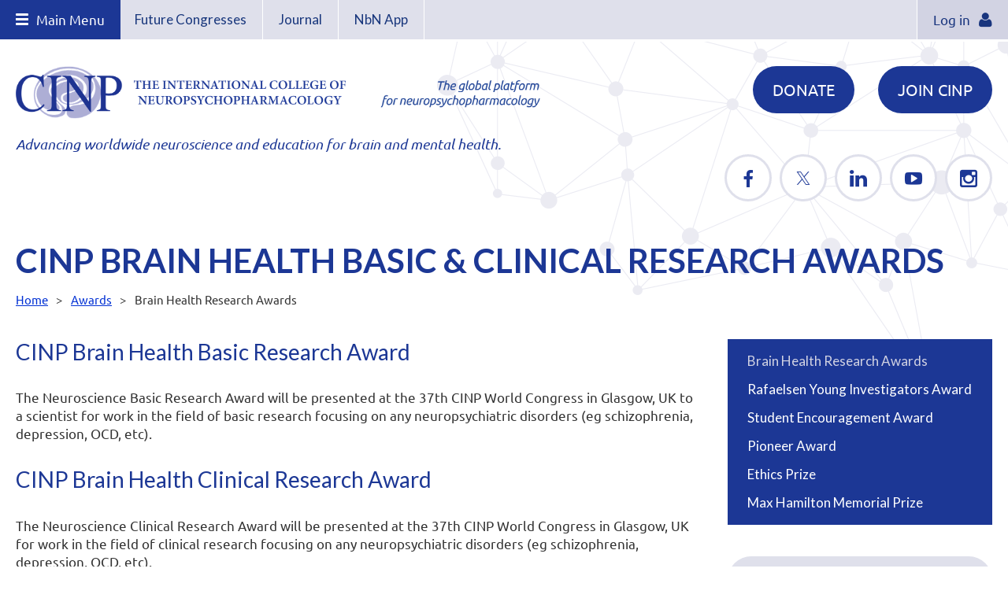

--- FILE ---
content_type: text/html; charset=utf-8
request_url: https://www.cinp.org/research-awards
body_size: 12125
content:
<!DOCTYPE html>
<html lang="en" class="no-js ">
	<head id="Head1">
<meta name="viewport" content="width=device-width, initial-scale=1.0">
<link href="https://www.cinp.org/BuiltTheme/tinted_tiles_azure.v3.0/fc078629/Styles/combined.css" rel="stylesheet" type="text/css" /><link href="https://www.cinp.org/resources/theme/customStyles.css?t=637593554805680000" rel="stylesheet" type="text/css" /><link href="https://www.cinp.org/resources/theme/user.css?t=637498798120000000" rel="stylesheet" type="text/css" /><link href="https://live-sf.wildapricot.org/WebUI/built9.11.0-db59b40/scripts/public/react/index-84b33b4.css" rel="stylesheet" type="text/css" /><link href="https://live-sf.wildapricot.org/WebUI/built9.11.0-db59b40/css/shared/ui/shared-ui-compiled.css" rel="stylesheet" type="text/css" /><script type="text/javascript" language="javascript" id="idJavaScriptEnvironment">var bonaPage_BuildVer='9.11.0-db59b40';
var bonaPage_AdminBackendUrl = '/admin/';
var bonaPage_StatRes='https://live-sf.wildapricot.org/WebUI/';
var bonaPage_InternalPageType = { isUndefinedPage : false,isWebPage : true,isAdminPage : false,isDialogPage : false,isSystemPage : false,isErrorPage : false,isError404Page : false };
var bonaPage_PageView = { isAnonymousView : true,isMemberView : false,isAdminView : false };
var WidgetMode = 0;
var bonaPage_IsUserAnonymous = true;
var bonaPage_ThemeVer='fc078629637498798120000000637593554805680000'; var bonaPage_ThemeId = 'tinted_tiles_azure.v3.0'; var bonaPage_ThemeVersion = '3.0';
var bonaPage_id='1075424'; version_id='';
if (bonaPage_InternalPageType && (bonaPage_InternalPageType.isSystemPage || bonaPage_InternalPageType.isWebPage) && window.self !== window.top) { var success = true; try { var tmp = top.location.href; if (!tmp) { top.location = self.location; } } catch (err) { try { if (self != top) { top.location = self.location; } } catch (err) { try { if (self != top) { top = self; } success = false; } catch (err) { success = false; } } success = false; } if (!success) { window.onload = function() { document.open('text/html', 'replace'); document.write('<ht'+'ml><he'+'ad></he'+'ad><bo'+'dy><h1>Wrong document context!</h1></bo'+'dy></ht'+'ml>'); document.close(); } } }
try { function waMetricsGlobalHandler(args) { if (WA.topWindow.waMetricsOuterGlobalHandler && typeof(WA.topWindow.waMetricsOuterGlobalHandler) === 'function') { WA.topWindow.waMetricsOuterGlobalHandler(args); }}} catch(err) {}
 try { if (parent && parent.BonaPage) parent.BonaPage.implementBonaPage(window); } catch (err) { }
try { document.write('<style type="text/css"> .WaHideIfJSEnabled, .HideIfJSEnabled { display: none; } </style>'); } catch(err) {}
var bonaPage_WebPackRootPath = 'https://live-sf.wildapricot.org/WebUI/built9.11.0-db59b40/scripts/public/react/';</script><script type="text/javascript" language="javascript" src="https://live-sf.wildapricot.org/WebUI/built9.11.0-db59b40/scripts/shared/bonapagetop/bonapagetop-compiled.js" id="idBonaPageTop"></script><script type="text/javascript" language="javascript" src="https://live-sf.wildapricot.org/WebUI/built9.11.0-db59b40/scripts/public/react/index-84b33b4.js" id="ReactPublicJs"></script><script type="text/javascript" language="javascript" src="https://live-sf.wildapricot.org/WebUI/built9.11.0-db59b40/scripts/shared/ui/shared-ui-compiled.js" id="idSharedJs"></script><script type="text/javascript" language="javascript" src="https://live-sf.wildapricot.org/WebUI/built9.11.0-db59b40/General.js" id=""></script><script type="text/javascript" language="javascript" src="https://www.cinp.org/BuiltTheme/tinted_tiles_azure.v3.0/fc078629/Scripts/combined.js" id=""></script><title>Brain Health Research Awards</title>
<link href="https://fonts.googleapis.com/css?family=Lato:400,400i,700,900|Libre+Baskerville" rel="stylesheet">
<link rel="shortcut icon" type="image/ico" href="https://cinp.org/resources/Pictures/Logos/CINP_Favicon_logo_512x512.png" />
<link rel="shortcut icon" type="image/ico" href="/Resources/Pictures/favicon.ico" />

<script type="text/javascript">adroll_adv_id = "F64ZBUDJ35DTXPQQXSJNJR";
    adroll_pix_id = "VGWPHJSFZRBU3ITK2XSAGL";

    (function () {
        var _onload = function(){
            if (document.readyState && !/loaded|complete/.test(document.readyState)){setTimeout(_onload, 10);return}
            if (!window.__adroll_loaded){__adroll_loaded=true;setTimeout(_onload, 50);return}
            var scr = document.createElement("script");
            var host = (("https:" == document.location.protocol) ? "https://s.adroll.com" : "http://a.adroll.com");
            scr.setAttribute('async', 'true');
            scr.type = "text/javascript";
            scr.src = host + "/j/roundtrip.js";
            ((document.getElementsByTagName('head') || [null])[0] ||
                document.getElementsByTagName('script')[0].parentNode).appendChild(scr);
        };
        if (window.addEventListener) {window.addEventListener('load', _onload, false);}
        else {window.attachEvent('onload', _onload)}
    }());
</script><link rel="search" type="application/opensearchdescription+xml" title="www.cinp.org" href="/opensearch.ashx" /></head>
	<body id="PAGEID_1075424" class="publicContentView LayoutMainExtended">
<div class="mLayout layoutMain" id="mLayout">

<!-- header zone -->
		<div class="zonePlace zoneHeader1">
<div id="id_Header" data-componentId="Header" class="WaPlaceHolder WaPlaceHolderHeader" style=""><div style=""><div id="id_ilRiIWD" class="WaGadgetFirst WaGadgetMenuHamburger  menuStyleNone" style="" data-componentId="ilRiIWD" ><div class="menuInner">
	<div class="menuBackground"></div>
	<div class="menuButton">
		<span></span>
		<span></span>
		<span></span>
		<span></span>
	</div>
	<div class="menuLabel">
		<span>Main Menu</span>
	</div>
	<div class="menuHolder">
		<ul class="firstLevel">
<li class=" ">
	<div class="item">
		<a href="https://www.cinp.org/"><span>Home</span></a>
</div>
</li><li class=" ">
	<div class="item">
		<a href="https://www.cinp.org/About-CINP"><span>ABOUT</span></a>
</div>
</li><li class=" ">
	<div class="item">
		<a href="https://www.cinp.org/congress"><span>Congress</span></a>
</div>
</li><li class=" ">
	<div class="item">
		<a href="https://www.cinp.org/News"><span>News</span></a>
</div>
</li><li class=" ">
	<div class="item">
		<a href="https://www.cinp.org/related-events"><span>Calendar of Related Events</span></a>
</div>
</li><li class=" ">
	<div class="item">
		<a href="https://www.cinp.org/Awards-&amp;-Competitions"><span>Awards</span></a>
</div>
</li><li class=" ">
	<div class="item">
		<a href="https://www.cinp.org/Global-Networking-Communities-(GNCs)"><span>Global Networking Communities (GNCs)</span></a>
</div>
</li><li class=" ">
	<div class="item">
		<a href="https://www.cinp.org/Early-Career"><span>Early Career</span></a>
</div>
</li><li class=" ">
	<div class="item">
		<a href="https://www.cinp.org/nomenclature"><span>Nomenclature Project</span></a>
</div>
</li><li class=" ">
	<div class="item">
		<a href="https://www.cinp.org/Guidelines"><span>Global Guidelines</span></a>
</div>
</li><li class=" ">
	<div class="item">
		<a href="https://www.cinp.org/CINP-Journal"><span>CINP Journal</span></a>
</div>
</li><li class=" ">
	<div class="item">
		<a href="https://www.cinp.org/Join-CINP"><span>JOIN</span></a>
</div>
</li><li class=" ">
	<div class="item">
		<a href="https://www.cinp.org/Members-Area"><span>Members Area</span></a>
</div>
</li></ul>
	</div>
</div>

<script type="text/javascript">
	jq$(function()
	{
		var scrollPosition;
		
		jq$('body').on("click",function() 
		{
			if ( jq$('html').hasClass('nav-opened') ) { 
				jq$('html').removeClass('nav-opened');
			}
		});
		
		jq$('.WaGadgetMenuHamburger .menuButton, .WaGadgetMenuHamburger .menuLabel').on("click",function(e)
		{
			
			e.stopPropagation();
			
			if ( !jq$('html').hasClass('nav-opened') ) {
				scrollPosition = window.pageYOffset;
			}
			
			jq$('html').toggleClass('nav-opened');
						
			if ( !jq$('html').hasClass('nav-opened') ) {
				window.scrollTo(0, scrollPosition);
			}			
			
					
		});
		
	});
</script></div><div id="id_CPWccCk" class="WaGadgetLast WaGadgetLoginForm  gadgetStyleNone" style="width: auto; float: right;margin-bottom:0px;" data-componentId="CPWccCk" ><div class="loginContainer alignRight">
			<div class="loginContainerInner">
				<a id="id_CPWccCk_loginLink" class="loginLink">Log in</a>
				<div id="id_CPWccCk_loginContainer" class="loginPanel">

					<div class="loginContainerForm oAuthIsfalse">
						<div class="loginContainerFormInner">
<form method="post" action="https://www.cinp.org/Sys/Login" id="id_CPWccCk_form" class="generalLoginBox"  data-disableInAdminMode="true">
<input type="hidden" name="ReturnUrl" id="id_CPWccCk_returnUrl" value="">
								<input type="hidden" name="CurrentUrl" id="id_CPWccCk_currentUrl" value="/research-awards">
								<input type="hidden" name="browserData" id="id_CPWccCk_browserField">
<div class="loginUserName">
<div class="loginUserNameTextBox">
		<input name="email" type="text" maxlength="100" placeholder="Email"  id="id_CPWccCk_userName" tabindex="1" class="emailTextBoxControl"/>
	</div>
</div><div class="loginPassword">
    <div class="loginPasswordTextBox">
		<div class="password-wrapper">
			<input 
				name="password" 
				type="password" 
placeholder="Password" 
				maxlength="50" 
				id="id_CPWccCk_password" 
				tabindex="2" 
				class="passwordTextBoxControl" 
				autocomplete="off"
			/>
			<i class="fa fa-eye-slash toggle-password" toggle="#id_CPWccCk_password"></i>
		</div>
    </div>
</div>
<script>
  if (!window.__passwordToggleInitialized) {
    window.__passwordToggleInitialized = true;

    $(document).ready(function () {
      $('.toggle-password').each(function () {
        const $icon = $(this);
        const selector = $icon.attr('toggle');
        if (!selector) return;

        const $input = selector.startsWith('#') ? $(selector) : $('#' + selector);
        if (!$input.length) return;

        $icon.on('click', function () {
          try {
            const inputEl = $input[0];
            const currentType = inputEl.getAttribute('type');

            if (currentType === 'password') {
              inputEl.setAttribute('type', 'text');
              $icon.removeClass('fa-eye-slash').addClass('fa-eye');
            } else {
              inputEl.setAttribute('type', 'password');
              $icon.removeClass('fa-eye').addClass('fa-eye-slash');
            }
          } catch (err) {
            console.warn('Password toggle error:', err.message);
          }
        });
      });
    });
  }
</script>
<div class="loginActionRememberMe">
		<input id="id_CPWccCk_rememberMe" type="checkbox" name="rememberMe" tabindex="3" class="rememberMeCheckboxControl"/>
		<label for="id_CPWccCk_rememberMe">Remember me</label>
	</div>
	  
             
    <input id="g-recaptcha-invisible_CPWccCk" name="g-recaptcha-invisible" value="recaptcha" type="hidden"/> 
    <div id="recapcha_placeholder_CPWccCk" style="display:none"></div>
    <span id="idReCaptchaValidator_CPWccCk" errorMessage="Please verify that you are not a robot" style="display:none" validatorType="method" ></span>
    <script>
        $("#idReCaptchaValidator_CPWccCk").on( "wavalidate", function(event, validationResult) {
            if (grecaptcha.getResponse(widgetId_CPWccCk).length == 0){
                grecaptcha.execute(widgetId_CPWccCk);	
                validationResult.shouldStopValidation = true;
                return;
            }

            validationResult.result = true;
        });
  
            var widgetId_CPWccCk;

            var onloadCallback_CPWccCk = function() {
                // Renders the HTML element with id 'recapcha_placeholder_CPWccCk' as a reCAPTCHA widget.
                // The id of the reCAPTCHA widget is assigned to 'widgetId_CPWccCk'.
                widgetId_CPWccCk = grecaptcha.render('recapcha_placeholder_CPWccCk', {
                'sitekey' : '6LfmM_UhAAAAAJSHT-BwkAlQgN0mMViOmaK7oEIV',
                'size': 'invisible',
                'callback': function(){
                    document.getElementById('g-recaptcha-invisible_CPWccCk').form.submit();
                },
                'theme' : 'light'
            });
        };
    </script>
	
    <script src="https://www.google.com/recaptcha/api.js?onload=onloadCallback_CPWccCk&render=explicit" async defer></script>

  
      <div class="loginAction">
	<input type="submit" name="ctl03$ctl02$loginViewControl$loginControl$Login" value="Log in" id="id_CPWccCk_loginAction" onclick="if (!WA.isWidgetMode && !browserInfo.clientCookiesEnabled()) {alert('Warning: browser cookies disabled. Please enable them to use this website.'); return false;}" tabindex="4" class="loginButton loginButtonControl"/>
</div><div class="loginPasswordForgot">
		<a rel="nofollow" href="https://www.cinp.org/Sys/ResetPasswordRequest">Forgot password</a>
	</div>
</form></div>
					</div>

				</div>
			</div>
		</div>

<script>
	jq$(function()
	{
		var gadgetId = jq$('#id_CPWccCk'),
			containerBox = gadgetId.find('.loginPanel'),
			loginLink = gadgetId.find('.loginLink'),
			transitionTime = 300;

		containerBox.isOpening = false;

		loginLink.on('click',function(e)
		{
			if ( containerBox.css("visibility") == 'visible' )
			{
				loginLink.removeClass('hover');
				containerBox.animate({ 'opacity': '0' }, transitionTime, function()
				{
					containerBox.css('visibility','hidden');
					containerBox.css('display','none');
				});
			}
			else
			{
				loginLink.addClass('hover');
				containerBox.isOpening = true;
				containerBox.css('display','block');
				containerBox.css('visibility','visible');
				containerBox.animate({ 'opacity': '1' }, transitionTime, function()
				{
					containerBox.isOpening = false;
				});
			}
		});

		containerBox.on('click', function(e)
		{
			e.stopPropagation();
		});

		jq$('body').on('click',function()
		{
			if ( containerBox.css("visibility") == 'visible' && !containerBox.isOpening )
			{
				loginLink.removeClass('hover');
				containerBox.animate({ 'opacity': '0' }, transitionTime, function()
				{
					containerBox.css('visibility','hidden');
					containerBox.css('display','none');
				});
			}
		});


		var browserField = document.getElementById('id_CPWccCk' + '_browserField');

		if (browserField)
		{
			browserField.value = browserInfo.getBrowserCapabilitiesData();
		}

		jq$('#id_CPWccCk' + '_form').FormValidate();
		jq$('.WaGadgetLoginForm form').attr('data-disableInAdminMode', 'false');
	});
	</script>
	
</div></div>
</div></div>
		<div class="zonePlace zoneHeader2">
<div id="id_Header1" data-componentId="Header1" class="WaPlaceHolder WaPlaceHolderHeader1" style=""><div style=""><div id="id_WGwyfxo" class="WaGadgetOnly WaGadgetCustomMenu  menuStyle001" style="" data-componentId="WGwyfxo" ><div class="gadgetStyleBody " style=""  data-areaHeight="auto">
<ul class="orientationHorizontal alignLeft">

<li>
			<a href="https://cinp.org/congress" title="Future Congresses">Future Congresses</a>
		</li>
<li>
			<a href="https://academic.oup.com/ijnp/" target="_blank"" title="Journal">Journal</a>
		</li>
<li>
			<a href="https://cinp.org/nomenclature/" target="_blank"" title="NbN App">NbN App</a>
		</li>
</ul>

</div>
<script type="text/javascript">
	jq$(function()
	{
		var customMenu = jq$('#id_WGwyfxo');

		customMenu.find('ul.orientationHorizontal').parents('.WaGadgetCustomMenu').addClass('customMenuHorizontal');
		customMenu.find('ul.orientationVertical').parents('.WaGadgetCustomMenu').addClass('customMenuVertical');

		customMenu.find('ul.alignLeft').parents('.WaGadgetCustomMenu').addClass('customMenuAlignLeft');
		customMenu.find('ul.alignCenter').parents('.WaGadgetCustomMenu').addClass('customMenuAlignCenter');
		customMenu.find('ul.alignRight').parents('.WaGadgetCustomMenu').addClass('customMenuAlignRight');

		customMenu.find('ul').wrap('<div class="outerContainer"></div>').before('<div class="toggleButton"></div>').wrap('<div class="container"></div>');

		var customMenuWidth = jq$('ul', customMenu).width(),
			customMenuHeight = jq$('ul', customMenu).height(),
			transitionTime = 300,
			animateOptionsToOpen,
			animateOptionsToClose,
			layoutType = ( customMenu.hasClass('customMenuHorizontal') ? 'horizontal' : 'vertical' ),
			menuContainer = customMenu.find('.container');

		customMenu.find('.toggleButton').toggle(function()
		{
			$(this).addClass('expandedState');
			getSize();
			setTypeAnimation();
			menuContainer.animate( animateOptionsToOpen, transitionTime );
		}, function()
		{
			$(this).removeClass('expandedState');
			getSize();
			setTypeAnimation();
			menuContainer.animate( animateOptionsToClose, transitionTime );
		});


		function getSize()
		{
			customMenuWidth = jq$('ul', customMenu).width();
			customMenuHeight = jq$('ul', customMenu).height();
		}

		function setTypeAnimation()
		{
			if( layoutType == 'horizontal' )
			{
				animateOptionsToOpen = { 'width': (customMenuWidth+'px') };
				animateOptionsToClose = { 'width': '0' };
			}

			if( layoutType == 'vertical' )
			{
				animateOptionsToOpen = { 'height': (customMenuHeight+'px') };
				animateOptionsToClose = { 'height': '0' };
			}
		}
	});
</script>





</div></div>
</div></div>
		<div class="zonePlace zoneHeader3">
<div id="id_Header2" data-componentId="Header2" class="WaPlaceHolder WaPlaceHolderHeader2" style=""><div style="padding-top:32px;padding-right:0px;padding-bottom:50px;padding-left:0px;"><div id="id_BP8Zdzo" data-componentId="BP8Zdzo" class="WaLayoutContainerFirst" style="margin-bottom:0px;"><table cellspacing="0" cellpadding="0" class="WaLayoutTable" style=""><tr data-componentId="BP8Zdzo_row" class="WaLayoutRow"><td id="id_ofCMeZu" data-componentId="ofCMeZu" class="WaLayoutItem" style="width:55%;"><div id="id_IHzY4rt" class="WaLayoutPlaceHolder placeHolderContainer" data-componentId="IHzY4rt" style=""><div style=""><div id="id_WJ2ixtg" class="WaGadgetOnly WaGadgetContent HeaderLogo gadgetStyleNone" style="" data-componentId="WJ2ixtg" ><div class="gadgetStyleBody gadgetContentEditableArea" style="" data-editableArea="0" data-areaHeight="auto">
<p><a href="/"><img src="/resources/Pictures/Logos/CINP_banner.png" alt="" title="" border="0"></a></p>

<p><font style="font-size: 18px;"><font><font face="Ubuntu" color="#1C3795" style=""><em style="">Advancing worldwide neuroscience and education for brain and mental health.</em></font></font></font><br></p></div>
</div></div></div></td><td style="width:30px;" data-componentId="ofCMeZu_separator" class="WaLayoutSeparator"><div style="width: inherit;"></div></td><td id="id_WoeNAPG" data-componentId="WoeNAPG" class="WaLayoutItem" style="width:45%;"><div id="id_RyKSELa" class="WaLayoutPlaceHolder placeHolderContainer" data-componentId="RyKSELa" style=""><div style="padding-top:2px;"><div id="id_Hw6dVGw" class="WaGadgetFirst WaGadgetContent HeaderJoin LargeButton gadgetStyleNone" style="margin-bottom:0px;" data-componentId="Hw6dVGw" ><div class="gadgetStyleBody gadgetContentEditableArea" style="" data-editableArea="0" data-areaHeight="auto">
<div align="right"><a href="/Join-CINP" class="stylizedButton buttonStyle001">Join CINP</a></div></div>
</div><div id="id_kffLyJI" class="WaGadgetLast WaGadgetContent HeaderJoin LargeButton gadgetStyleNone" style="" data-componentId="kffLyJI" ><div class="gadgetStyleBody gadgetContentEditableArea" style="" data-editableArea="0" data-areaHeight="auto">
<div align="right">
  <a href="/donate" class="stylizedButton buttonStyle001">DONATE</a>
</div></div>
</div></div></div></td></tr></table> </div><div id="id_QD8Jazp" class="WaGadgetLast WaGadgetSocialProfile  gadgetThemeStyle2" style="" data-componentId="QD8Jazp" ><div class="gadgetStyleBody " style=""  data-areaHeight="auto">
<ul class="orientationHorizontal  alignRight" >


<li>
				<a href="https://www.facebook.com/cinp.org" title="Facebook" class="Facebook" target="_blank"></a>
			</li>
<li>
				<a href="https://x.com/wildapricot" title="X" class="X" target="_blank"></a>
			</li>
<li>
				<a href="https://www.linkedin.com/company/international-college-of-neuropsychopharmacology/about/" title="LinkedIn" class="LinkedIn" target="_blank"></a>
			</li>
<li>
				<a href="https://www.youtube.com/channel/UCiZGmYZZOIB_bgu9oQoxJYg?view_as=subscriber" title="YouTube" class="YouTube" target="_blank"></a>
			</li>
<li>
				<a href="https://www.instagram.com/cinporg/" title="Instagram" class="Instagram" target="_blank"></a>
			</li>
		
</ul>

</div>
</div></div>
</div></div>
		<div class="zonePlace zoneHeader4">
<div id="id_Header3" data-componentId="Header3" class="WaPlaceHolder WaPlaceHolderHeader3" style="background-image:url(&#39;/resources/Pictures/Theme/page-title-brain-BG-white.png&#39;);background-repeat:no-repeat;background-position:right center;"><div style=""><div id="id_dJMOVEG" data-componentId="dJMOVEG" class="WaLayoutContainerOnly HomeHeroContent" style="margin-bottom:0px;"><table cellspacing="0" cellpadding="0" class="WaLayoutTable" style=""><tr data-componentId="dJMOVEG_row" class="WaLayoutRow"><td id="id_ZbhibYB" data-componentId="ZbhibYB" class="WaLayoutItem" style="width:100%;"><div id="id_8pw8kG8" class="WaLayoutPlaceHolder placeHolderContainer" data-componentId="8pw8kG8" style=""><div style=""><div id="id_5LKBCXk" class="WaGadgetOnly WaGadgetContent  gadgetStyleNone" style="" data-componentId="5LKBCXk" ><div class="gadgetStyleBody gadgetContentEditableArea" style="" data-editableArea="0" data-areaHeight="auto">
<h1>CINP Brain Health Basic &amp; Clinical Research Awards&nbsp;</h1></div>
</div></div></div></td></tr></table> </div></div>
</div></div>
		<!-- /header zone -->

<!-- content zone -->
	<div class="zonePlace zoneContent">
<div id="id_Content" data-componentId="Content" class="WaPlaceHolder WaPlaceHolderContent" style=""><div style="padding-top:15px;padding-right:0px;padding-left:0px;"><div id="id_uaqfO3N" data-componentId="uaqfO3N" class="WaLayoutContainerFirst" style=""><table cellspacing="0" cellpadding="0" class="WaLayoutTable" style=""><tr data-componentId="uaqfO3N_row" class="WaLayoutRow"><td id="id_SIKciui" data-componentId="SIKciui" class="WaLayoutItem" style="width:100%;"><div id="id_ChQmJcL" class="WaLayoutPlaceHolder placeHolderContainer" data-componentId="ChQmJcL" style=""><div style="padding-top:0px;padding-right:0px;padding-bottom:30px;padding-left:0px;"><div id="id_JD5oTxr" class="WaGadgetOnly WaGadgetBreadcrumbs  gadgetStyleNone" style="" data-componentId="JD5oTxr" ><div class="gadgetStyleBody " style=""  data-areaHeight="auto">
<ul>
<li><a href="https://www.cinp.org/">Home</a></li>
<li><a href="https://www.cinp.org/Awards-&amp;-Competitions">Awards</a></li>
<li class="last">Brain Health Research Awards</li>
</ul>
</div>
</div></div></div></td></tr></table> </div><div id="id_A7jlKxk" data-componentId="A7jlKxk" class="WaLayoutContainerLast 2ColumnContent" style=""><table cellspacing="0" cellpadding="0" class="WaLayoutTable" style=""><tr data-componentId="A7jlKxk_row" class="WaLayoutRow"><td id="id_Vqff3hl" data-componentId="Vqff3hl" class="WaLayoutItem" style="width:67%;"><div id="id_D6dHo2A" class="WaLayoutPlaceHolder placeHolderContainer" data-componentId="D6dHo2A" style=""><div style=""><div id="id_TJC5U6E" class="WaGadgetFirst WaGadgetContent  gadgetStyleNone" style="" data-componentId="TJC5U6E" ><div class="gadgetStyleBody gadgetContentEditableArea" style="" data-editableArea="0" data-areaHeight="auto">
<h2>CINP Brain Health Basic Research Award</h2>

<p>The Neuroscience Basic Research Award will be presented at the 37th CINP World Congress in Glasgow, UK to a scientist for work in the field of basic research focusing on any neuropsychiatric disorders (eg schizophrenia, depression, OCD, etc).</p>

<h2>CINP Brain Health Clinical Research Award</h2>

<p>The Neuroscience Clinical Research Award will be presented at the 37th CINP World Congress in Glasgow, UK for work in the field of clinical research focusing on any neuropsychiatric disorders (eg schizophrenia, depression, OCD, etc).&nbsp;</p>

<h2>Special Award: CINP President's Brain Health Research Award</h2>

<p>Introduced in 2025, this special prize can be awarded upon discretion of the CINP Fellowship and Awards Committee and the CINP President in case a high number of excellent nominations is received.&nbsp;</p>

<p><br></p><img src="[data-uri]" class="WaContentDivider WaContentDivider dividerStyle001" data-wacomponenttype="ContentDivider">

<h3>Prize</h3>

<p><span>The recipient of the 2026 award will be chosen by an international scientific jury.</span></p>

<ul>
  <li><span>a monetary award of USD 5,000&nbsp;</span></li>

  <li><span>complimentary registration to CINP2026 in Glasgow</span></li>

  <li><span>a commamorative plaque<br></span></li>
</ul>

<h3>Guidelines</h3>

<ul>
  <li>
    <p><font face="Ubuntu"><font style="font-size: 17px;"><span><font>The CINP AsCNP Brain Health Basic and Clinical Research Awards are given to recognize a scientist&#8217;s outstanding contribution to psychopharmacology in the field of basic and clinical research.&nbsp;</font></span></font></font></p>
  </li>

  <li>
    

    <p style="line-height: 20px;"><font face="Ubuntu"><font style="font-size: 17px;">Candidates must be within twenty-five (25) years of completing their terminal training position (PhD or MD).<br></font></font><span style=""><em><font style="font-size: 14px;">Candidates may request extensions based on interruptions due to parental leave, dependent care, illness, or other extenuating circumstances. Candidates who have experienced significant life events may include this background information in their nomination for the committee to consider (e.g., birth of a child, childcare, illness, care for an ill family member, personal or family tragedy, etc.).</font></em></span></p></li>

  <li>
    <p><font face="Ubuntu"><font style="font-size: 17px;"><span><font>Candidates must be nominated by a member of CINP.&nbsp;</font></span></font></font></p>
  </li>

  <li>
    <p><font face="Ubuntu"><font style="font-size: 17px;"><span><font>The candidate should be affiliated with a hospital, university, or research institute.&nbsp;</font></span></font></font></p>
  </li>

  <li>
    <p><font face="Ubuntu"><font style="font-size: 17px;"><span><font>If successful, the candidate must commit to attending the 2026 World Congress.&nbsp;<br></font></span></font></font></p>
  </li>
</ul>

<h3>Application</h3>

<p><font face="Ubuntu"><font style="font-size: 17px;"><span><font><strong>CINP AsCNP Brain Health Basic Research Award - <a href="/resources/Documents/Awards/Application%20form%20-%20Brain%20Health%20Basic%20Research%20Award%202026.docx" target="_blank">Application form&nbsp;</a></strong></font></span></font></font></p>

<p><font face="Ubuntu"><font style="font-size: 17px;"><span><font face="Ubuntu"><font style="font-size: 17px;"><span><font><strong>CINP AsCNP Brain Health Clinical Research Award - <a href="/resources/Documents/Awards/Application%20form%20-%20Brain%20Health%20Clinical%20Research%20Award%202026.docx" target="_blank">Application form</a></strong></font></span></font></font></span></font></font><br></p>

<p>Members wishing to nominate a candidate, should complete and submit the corresponding <strong>application form</strong> <span>along with the following documents&nbsp;</span>to <a href="mailto:info@cinp.org" target="_blank">info@cinp.org</a>.&nbsp;</p>

<ul>
  <li>Candidate&#8217;s Curriculum Vitae&nbsp;</li>

  <li>Nomination statement of up to 500 words, outlining the reasons that the candidate is a worthy recipient of the award.&nbsp;</li>

  <li>A summary not exceeding two double-spaced A4 pages outlining the significance of the candidate&#8217;s contribution to the field of psychopharmacology.&nbsp;</li>

  <li>Up to five (5) published articles that exemplify the candidate&#8217;s achievements in the field.&nbsp;<br>
  <br></li>
</ul>

<p><strong><font style="font-size: 24px;">Application deadline: November 30, 2025</font></strong></p>

<p><br></p></div>
</div><div id="id_EHZ3Bbx" class="WaGadget WaGadgetContentAccordion  gadgetStyleNone" style="" data-componentId="EHZ3Bbx" ><div class="gadgetStyleTitle" style=" "><h4 class="gadgetTitleH4">
Previous Winners - Basic Award</h4></div>
<div class="gadgetStyleBody gadgetContentEditableArea" style="" data-editableArea="0" data-areaHeight="auto">
<ul><li><p>2025: Tsuyoshi Miyakawa, Fujita Health University, Japan</p></li><li><p>2024: Tomoyuki Furuyashiki, Kobe University, Japan</p></li><li><p>2023: Sergiu Pasca, Stanford University, USA</p></li><li>2022: Gabriella Gobbi, McGill University, Canada<br></li><li><p>2020: Tibor Harkany, Karolinska Institutet, Sweden</p></li><li>2016<font face="Arial, sans-serif">:</font> Noboru Hiroi, Albert Einstein College of Medicine, USA<br></li><li><font style="font-size: 17px;" face="Ubuntu"><span><font>2014: Bita Moghaddam, University of Pittsburgh, USA</font></span></font></li><li><font style="font-size: 17px;" face="Ubuntu"><font>2010:
Pierre Blier, University of Ottawa, Canada</font></font></li><li><font style="font-size: 17px;" face="Ubuntu"><font>2008:
Anthony Grace, University of Pittsburgh, USA</font></font></li><li><font style="font-size: 17px;" face="Ubuntu"><font>2006:
Ronald Duman, Yale University School of Medicine, USA</font></font></li><li><font style="font-size: 17px;" face="Ubuntu"><font>2004:
John L. Waddington, Royal College of Surgeons, Ireland</font></font></li><li><font style="font-size: 17px;" face="Ubuntu"><font>2002:
Robert Malenka, Stanford University, USA &amp; Eric Nestler, Univ. of Texas
Southwestern Medical Center, USA</font></font></li></ul></div>
</div><div id="id_gNI5oXI" class="WaGadget WaGadgetContentAccordion  gadgetStyleNone" style="" data-componentId="gNI5oXI" ><div class="gadgetStyleTitle" style=" "><h4 class="gadgetTitleH4">
Previous Winners - Clinical Award</h4></div>
<div class="gadgetStyleBody gadgetContentEditableArea" style="" data-editableArea="0" data-areaHeight="auto">
<ul>
  <li>2025: Diego A. Pizzagalli, Harvard Medical School &amp; McLean Hospital, USA</li><li>2024: Giovanni Martinotti, Italy, G. d'Annunzio University, Chieti, Italy</li><li>2023: Hidenori Yamasue, Hamamatsu University School of Medicine, Japan</li>

  <li>2022: Celso Arango, Universidad Complutense Madrid, Spain<br></li>

  <li>2020: Gustavo Turecki, McGill University, Canada<br></li>

  <li><font style="font-size: 17px;" face="Ubuntu">2016: Andreas Meyer-Lindenberg, Central Institute of Mental Health, Germany<br></font></li>

  <li><font style="font-size: 17px;" face="Ubuntu"><span><font>2014: Eduard Vieta, Hospital Clinic of Barcelona, Spain</font></span></font></li>

  <li><font style="font-size: 17px;" face="Ubuntu"><span><font>2010: Paul J. Harrison, University of Oxford, UK</font></span></font></li>

  <li><font style="font-size: 17px;" face="Ubuntu"><span><font>2008: Rainer Rupprecht, University of Munich, Germany</font></span></font></li>

  <li><font style="font-size: 17px;" face="Ubuntu"><span><font>2006: Michael Davidson, Sheba Medical Center, Israel</font></span></font></li>

  <li><font style="font-size: 17px;" face="Ubuntu"><span><font>2004: Dennis S. Charney, National Institute of Mental Health, USA</font></span></font></li>

  <li><font style="font-size: 17px;" face="Ubuntu"><span><font>2002: Jeffrey Lieberman, University of North Carolina at Chapel Hill, USA</font></span></font></li>
</ul></div>
</div><div id="id_J2DqD9r" class="WaGadgetLast WaGadgetContentAccordion  gadgetStyleNone" style="" data-componentId="J2DqD9r" ><div class="gadgetStyleTitle" style=" "><h4 class="gadgetTitleH4">
Previous Winners - President's Award</h4></div>
<div class="gadgetStyleBody gadgetContentEditableArea" style="" data-editableArea="0" data-areaHeight="auto">
<ul><li>2025: Lianne Schmaal, University of Melbourne, Australia</li></ul></div>
</div></div></div></td><td style="width:40px;" data-componentId="Vqff3hl_separator" class="WaLayoutSeparator"><div style="width: inherit;"></div></td><td id="id_92SvLAe" data-componentId="92SvLAe" class="WaLayoutItem" style="width:33%;"><div id="id_S8MAv7B" class="WaLayoutPlaceHolder placeHolderContainer" data-componentId="S8MAv7B" style=""><div style=""><div id="id_uFh5CBW" class="WaGadgetFirst WaGadgetMenuVertical SubMenu gadgetStyleNone" style="margin-bottom:40px;" data-componentId="uFh5CBW" ><div class="menuInner">
	<ul class="firstLevel alignLeft">
<li class="sel ">
	<div class="item">
		<a href="https://www.cinp.org/research-awards"><span>Brain Health Research Awards</span></a>
</div>
</li><li class=" ">
	<div class="item">
		<a href="https://www.cinp.org/Rafaelsen-Award"><span>Rafaelsen Young Investigators Award</span></a>
</div>
</li><li class=" ">
	<div class="item">
		<a href="https://www.cinp.org/student-award"><span>Student Encouragement Award</span></a>
</div>
</li><li class=" ">
	<div class="item">
		<a href="https://www.cinp.org/Pioneer-Award"><span>Pioneer Award</span></a>
</div>
</li><li class=" ">
	<div class="item">
		<a href="https://www.cinp.org/Ethics-Prize"><span>Ethics Prize</span></a>
</div>
</li><li class=" ">
	<div class="item">
		<a href="https://www.cinp.org/Max-Hamilton-Award"><span>Max Hamilton Memorial Prize</span></a>
</div>
</li></ul>
</div></div><div id="id_pc1dEkt" class="WaGadgetLast WaGadgetSiteSearch  gadgetStyleNone" style="" data-componentId="pc1dEkt" ><div class="gadgetStyleBody " style=""  data-areaHeight="auto">
<div class="searchBoxOuter alignLeft">
	<div class="searchBox">
<form method="post" action="https://www.cinp.org/Sys/Search" id="id_pc1dEkt_form" class="generalSearchBox"  data-disableInAdminMode="true">
<span class="searchBoxFieldContainer"><input class="searchBoxField" type="text" name="searchString" id="idid_pc1dEkt_searchBox" value="" maxlength="300" autocomplete="off"  placeholder="Enter search string"></span>
<div class="autoSuggestionBox" id="idid_pc1dEkt_resultDiv"></div>
</form></div>
	</div>
	<script type="text/javascript">
		(function(){

			function init()
			{
				var model = {};
				model.gadgetId = 'idid_pc1dEkt';
				model.searchBoxId = 'idid_pc1dEkt_searchBox';
				model.resultDivId = 'idid_pc1dEkt_resultDiv';
				model.selectedTypes = '7';
				model.searchTemplate = 'https://www.cinp.org/Sys/Search?q={0}&types={1}&page={2}';
				model.searchActionUrl = '/Sys/Search/DoSearch';
				model.GoToSearchPageTextTemplate = 'Search for &#39;{0}&#39;';
				model.autoSuggest = true;
				var WASiteSearch = new WASiteSearchGadget(model);
			}

			jq$(document).ready(init);
		}) ();
	</script>
</div>
</div></div></div></td></tr></table> </div></div>
</div></div>
	<!-- /content zone -->

<!-- footer zone -->
		<div class="zonePlace zoneFooter1">
<div id="id_Footer" data-componentId="Footer" class="WaPlaceHolder WaPlaceHolderFooter" style=""><div style="padding-bottom:50px;"><div id="id_mvIcoLW" data-componentId="mvIcoLW" class="WaLayoutContainerOnly" style=""><table cellspacing="0" cellpadding="0" class="WaLayoutTable" style=""><tr data-componentId="mvIcoLW_row" class="WaLayoutRow"><td id="id_QLaCLoM" data-componentId="QLaCLoM" class="WaLayoutItem" style="width:100%;"><div id="id_z3Wg2Xr" class="WaLayoutPlaceHolder placeHolderContainer" data-componentId="z3Wg2Xr" style=""><div style=""><div id="id_igHaTLR" class="WaGadgetOnly WaGadgetContent  gadgetStyleNone" style="margin-top:50px;background-color:#DFE0EB;height:10px;" data-componentId="igHaTLR" ><div class="gadgetStyleBody gadgetContentEditableArea" style="" data-editableArea="0" data-areaHeight="auto">
</div>
<script type="text/javascript">if (window.WA) { new WaContentGadgetResizer({ id: 'id_igHaTLR' }); }</script>
</div></div></div></td></tr></table> </div></div>
</div></div>
		<div class="zonePlace zoneFooter2">
<div id="id_Footer1" data-componentId="Footer1" class="WaPlaceHolder WaPlaceHolderFooter1" style=""><div style="padding-top:0px;padding-right:0px;padding-bottom:0px;padding-left:0px;"><div id="id_mzyW9ef" data-componentId="mzyW9ef" class="WaLayoutContainerOnly" style="margin-bottom:0px;"><table cellspacing="0" cellpadding="0" class="WaLayoutTable" style=""><tr data-componentId="mzyW9ef_row" class="WaLayoutRow"><td id="id_EDNilzf" data-componentId="EDNilzf" class="WaLayoutItem" style="width:33%;"><div id="id_BjCnTpa" class="WaLayoutPlaceHolder placeHolderContainer" data-componentId="BjCnTpa" style=""><div style=""><div id="id_QhNGnZH" class="WaGadgetFirst WaGadgetContent  gadgetStyle001" style="margin-bottom:0px;" data-componentId="QhNGnZH" ><div class="gadgetStyleBody gadgetContentEditableArea" style="padding-top:0px;padding-bottom:0px;" data-editableArea="0" data-areaHeight="auto">
<h4><font style="font-size: 22px;">Menu</font></h4></div>
</div><div id="id_1lsc6NH" class="WaGadgetLast WaGadgetMenuVertical FooterMenu gadgetStyleNone" style="" data-componentId="1lsc6NH" ><div class="menuInner">
	<ul class="firstLevel alignLeft">
<li class=" ">
	<div class="item">
		<a href="https://www.cinp.org/"><span>Home</span></a>
</div>
</li><li class=" dir">
	<div class="item">
		<a href="https://www.cinp.org/About-CINP"><span>ABOUT</span></a>
<ul class="secondLevel">
<li class=" ">
	<div class="item">
		<a href="https://www.cinp.org/Executive-Committee"><span>Executive Committee</span></a>
</div>
</li><li class=" ">
	<div class="item">
		<a href="https://www.cinp.org/council"><span>Council</span></a>
</div>
</li><li class=" ">
	<div class="item">
		<a href="https://www.cinp.org/Committees"><span>Committees</span></a>
</div>
</li><li class=" ">
	<div class="item">
		<a href="https://www.cinp.org/Contact-CINP"><span>Contact</span></a>
</div>
</li><li class=" ">
	<div class="item">
		<a href="https://www.cinp.org/Constitution-&amp;-bylaws"><span>Constitution &amp; By-laws</span></a>
</div>
</li><li class=" ">
	<div class="item">
		<a href="https://www.cinp.org/diversity"><span>Diversity &amp; Inclusion</span></a>
</div>
</li><li class=" ">
	<div class="item">
		<a href="https://www.cinp.org/past-presidents"><span>CINP Presidents</span></a>
</div>
</li></ul>
</div>
</li><li class=" dir">
	<div class="item">
		<a href="https://www.cinp.org/congress"><span>Congress</span></a>
<ul class="secondLevel">
<li class=" ">
	<div class="item">
		<a href="https://www.cinp.org/promotional-materials-cinp"><span>Promotional Materials - CINP2026</span></a>
</div>
</li><li class=" ">
	<div class="item">
		<a href="https://www.cinp.org/Past-Events"><span>Past Congresses</span></a>
</div>
</li><li class=" dir">
	<div class="item">
		<a href="https://www.cinp.org/congress-recordings-materials"><span>Congress Recordings &amp; Materials</span></a>
<ul class="secondLevel">
<li class=" ">
	<div class="item">
		<a href="https://www.cinp.org/CINP-2024-materials"><span>CINP 2024</span></a>
</div>
</li><li class=" ">
	<div class="item">
		<a href="https://www.cinp.org/CINP-2025-materials"><span>CINP 2025</span></a>
</div>
</li></ul>
</div>
</li></ul>
</div>
</li><li class=" dir">
	<div class="item">
		<a href="https://www.cinp.org/News"><span>News</span></a>
<ul class="secondLevel">
<li class=" ">
	<div class="item">
		<a href="https://www.cinp.org/Newsletter"><span>Newsletter</span></a>
</div>
</li><li class=" ">
	<div class="item">
		<a href="https://www.cinp.org/newsletter-archive"><span>Archives</span></a>
</div>
</li><li class=" dir">
	<div class="item">
		<a href="https://www.cinp.org/Obituaries"><span>Obituaries</span></a>
<ul class="secondLevel">
<li class=" ">
	<div class="item">
		<a href="https://www.cinp.org/page-1075454"><span>In Memoriam: Prof. Brian Leonard (1936-2023)</span></a>
</div>
</li><li class=" ">
	<div class="item">
		<a href="https://www.cinp.org/obituary-dan-stein"><span>In Memoriam: Prof. Dan J. Stein (1962 - 2025)</span></a>
</div>
</li></ul>
</div>
</li></ul>
</div>
</li><li class=" ">
	<div class="item">
		<a href="https://www.cinp.org/related-events"><span>Calendar of Related Events</span></a>
</div>
</li><li class=" dir">
	<div class="item">
		<a href="https://www.cinp.org/Awards-&amp;-Competitions"><span>Awards</span></a>
<ul class="secondLevel">
<li class="sel ">
	<div class="item">
		<a href="https://www.cinp.org/research-awards"><span>Brain Health Research Awards</span></a>
</div>
</li><li class=" ">
	<div class="item">
		<a href="https://www.cinp.org/Rafaelsen-Award"><span>Rafaelsen Young Investigators Award</span></a>
</div>
</li><li class=" ">
	<div class="item">
		<a href="https://www.cinp.org/student-award"><span>Student Encouragement Award</span></a>
</div>
</li><li class=" ">
	<div class="item">
		<a href="https://www.cinp.org/Pioneer-Award"><span>Pioneer Award</span></a>
</div>
</li><li class=" ">
	<div class="item">
		<a href="https://www.cinp.org/Ethics-Prize"><span>Ethics Prize</span></a>
</div>
</li><li class=" ">
	<div class="item">
		<a href="https://www.cinp.org/Max-Hamilton-Award"><span>Max Hamilton Memorial Prize</span></a>
</div>
</li></ul>
</div>
</li><li class=" dir">
	<div class="item">
		<a href="https://www.cinp.org/Global-Networking-Communities-(GNCs)"><span>Global Networking Communities (GNCs)</span></a>
<ul class="secondLevel">
<li class=" ">
	<div class="item">
		<a href="https://www.cinp.org/Traumatic-Stress-GNC"><span>Traumatic Stress GNC</span></a>
</div>
</li><li class=" ">
	<div class="item">
		<a href="https://www.cinp.org/pharmacogenetics-gnc"><span>Pharmacogenetics GNC</span></a>
</div>
</li></ul>
</div>
</li><li class=" dir">
	<div class="item">
		<a href="https://www.cinp.org/Early-Career"><span>Early Career</span></a>
<ul class="secondLevel">
<li class=" ">
	<div class="item">
		<a href="https://www.cinp.org/page-1075449"><span>Early Careers Committee Members</span></a>
</div>
</li><li class=" ">
	<div class="item">
		<a href="https://www.cinp.org/fellowship-program"><span>Research Fellowship Program</span></a>
</div>
</li><li class=" ">
	<div class="item">
		<a href="https://www.cinp.org/educational-activities"><span>Educational Activities</span></a>
</div>
</li><li class=" ">
	<div class="item">
		<a href="https://www.cinp.org/summer-school"><span>Summer School</span></a>
</div>
</li><li class=" ">
	<div class="item">
		<a href="https://www.cinp.org/videos"><span>CINP Video Corner</span></a>
</div>
</li></ul>
</div>
</li><li class=" ">
	<div class="item">
		<a href="https://www.cinp.org/nomenclature"><span>Nomenclature Project</span></a>
</div>
</li><li class=" ">
	<div class="item">
		<a href="https://www.cinp.org/Guidelines"><span>Global Guidelines</span></a>
</div>
</li><li class=" ">
	<div class="item">
		<a href="https://www.cinp.org/CINP-Journal"><span>CINP Journal</span></a>
</div>
</li><li class=" dir">
	<div class="item">
		<a href="https://www.cinp.org/Join-CINP"><span>JOIN</span></a>
<ul class="secondLevel">
<li class=" ">
	<div class="item">
		<a href="https://www.cinp.org/New-Member-Application"><span>Member Application</span></a>
</div>
</li><li class=" ">
	<div class="item">
		<a href="https://www.cinp.org/Member-Help"><span>Membership FAQ</span></a>
</div>
</li></ul>
</div>
</li><li class=" ">
	<div class="item">
		<a href="https://www.cinp.org/Members-Area"><span>Members Area</span></a>
</div>
</li></ul>
</div></div></div></div></td><td style="width:30px;" data-componentId="EDNilzf_separator" class="WaLayoutSeparator"><div style="width: inherit;"></div></td><td id="id_EpOw61i" data-componentId="EpOw61i" class="WaLayoutItem" style="width:33%;"><div id="id_2f2vCB2" class="WaLayoutPlaceHolder placeHolderContainer" data-componentId="2f2vCB2" style=""><div style=""><div id="id_l2PaKPk" class="WaGadgetFirst WaGadgetContent  gadgetStyleNone" style="margin-bottom:20px;" data-componentId="l2PaKPk" ><div class="gadgetStyleBody gadgetContentEditableArea" style="" data-editableArea="0" data-areaHeight="auto">
<h4 align="center"><font style="font-size: 22px;">Follow CINP</font></h4></div>
</div><div id="id_QD8Jazp" class="WaGadget WaGadgetSocialProfile SocialHeader gadgetThemeStyle2" style="margin-bottom:50px;" data-componentId="6nOfPPx" ><div class="gadgetStyleBody " style=""  data-areaHeight="auto">
<ul class="orientationHorizontal  alignCenter" >


<li>
				<a href="https://www.facebook.com/cinp.org" title="Facebook" class="Facebook" target="_blank"></a>
			</li>
<li>
				<a href="https://x.com/wildapricot" title="X" class="X" target="_blank"></a>
			</li>
<li>
				<a href="https://www.linkedin.com/company/international-college-of-neuropsychopharmacology/" title="LinkedIn" class="LinkedIn" target="_blank"></a>
			</li>
<li>
				<a href="https://www.youtube.com/channel/UCiZGmYZZOIB_bgu9oQoxJYg" title="YouTube" class="YouTube" target="_blank"></a>
			</li>
<li>
				<a href="https://www.instagram.com/cinporg/" title="Instagram" class="Instagram" target="_blank"></a>
			</li>
		
</ul>

</div>
</div><div id="id_9FkmJN2" class="WaGadgetLast WaGadgetContent  gadgetStyleNone" style="" data-componentId="9FkmJN2" ><div class="gadgetStyleBody gadgetContentEditableArea" style="" data-editableArea="0" data-areaHeight="auto">
<p align="center"><img src="/resources/Pictures/Logos/CINP_Final_2018.jpg" alt="" title="" border="0" width="223" height="110"><br></p>
</div>
</div></div></div></td><td style="width:30px;" data-componentId="EpOw61i_separator" class="WaLayoutSeparator"><div style="width: inherit;"></div></td><td id="id_StuC1MU" data-componentId="StuC1MU" class="WaLayoutItem" style="width:33%;"><div id="id_QUlJ3SM" class="WaLayoutPlaceHolder placeHolderContainer" data-componentId="QUlJ3SM" style=""><div style=""><div id="id_Q59ATpH" class="WaGadgetFirst WaGadgetContent  gadgetStyleNone" style="" data-componentId="Q59ATpH" ><div class="gadgetStyleBody gadgetContentEditableArea" style="" data-editableArea="0" data-areaHeight="auto">
<h4 align="center"><font style="font-size: 22px;">CINP head Office</font></h4></div>
</div><div id="id_TcbsMMi" class="WaGadgetLast WaGadgetContent  gadgetStyleNone" style="" data-componentId="TcbsMMi" ><div class="gadgetStyleBody gadgetContentEditableArea" style="" data-editableArea="0" data-areaHeight="auto">
<p align="center">Loewengasse 3, Top 6<br>A-1030 Vienna, Austria<br></p>

<p align="center"><br></p></div>
</div></div></div></td></tr></table> </div></div>
</div></div>
		<div class="zonePlace zoneFooter3">
<div id="id_Footer2" data-componentId="Footer2" class="WaPlaceHolder WaPlaceHolderFooter2" style="background-image:url(&#39;/resources/Pictures/Theme/footer-bg.png&#39;);background-repeat:no-repeat;background-position:center top;"><div style="padding-top:50px;padding-bottom:20px;"><div id="id_bCIAGtg" data-componentId="bCIAGtg" class="WaLayoutContainerFirst" style="margin-bottom:0px;background-color:#1C3795;"><table cellspacing="0" cellpadding="0" class="WaLayoutTable" style=""><tr data-componentId="bCIAGtg_row" class="WaLayoutRow"><td id="id_jD3c2ap" data-componentId="jD3c2ap" class="WaLayoutItem" style="width:50%;"><div id="id_gKBjCnC" class="WaLayoutPlaceHolder placeHolderContainer" data-componentId="gKBjCnC" style=""><div style=""><div id="id_DKeu5G8" class="WaGadgetOnly WaGadgetContent  gadgetStyle002" style="" data-componentId="DKeu5G8" ><div class="gadgetStyleBody gadgetContentEditableArea" style="padding-top:15px;padding-bottom:15px;" data-editableArea="0" data-areaHeight="auto">
<p class="contStyleSmaller">©2024 CINP</p></div>
</div></div></div></td><td style="width:30px;" data-componentId="jD3c2ap_separator" class="WaLayoutSeparator"><div style="width: inherit;"></div></td><td id="id_Cju7buC" data-componentId="Cju7buC" class="WaLayoutItem" style="width:50%;"><div id="id_gsA7aYr" class="WaLayoutPlaceHolder placeHolderContainer" data-componentId="gsA7aYr" style=""><div style=""><div id="id_rXMCssv" class="WaGadgetOnly WaGadgetContent  gadgetStyle002" style="" data-componentId="rXMCssv" ><div class="gadgetStyleBody gadgetContentEditableArea" style="padding-top:15px;padding-bottom:15px;" data-editableArea="0" data-areaHeight="auto">
<p align="right" class="contStyleSmaller"><a href="/Join-CINP">Join CINP</a>&nbsp; |&nbsp; <a href="/Sitemap">Site Map</a>&nbsp; |&nbsp; <a href="/Disclaimer">Disclaimer</a></p>
</div>
</div></div></div></td></tr></table> </div><div id="id_ZOqoCZu" class="WaGadgetLast WaGadgetContent  gadgetStyleNone" style="" data-componentId="ZOqoCZu" ><div class="gadgetStyleBody gadgetContentEditableArea" style="padding-top:15px;padding-right:20px;padding-bottom:15px;padding-left:20px;" data-editableArea="0" data-areaHeight="auto">
<p class="contStyleSmaller" align="right"><a href="/Privacy-Policy" target="_blank">Privacy Policy</a><br></p></div>
</div></div>
</div></div>

	<!-- /footer zone -->
		

<div id="idCustomJsContainer" class="cnCustomJsContainer">
<script>
try
{
    

jq$(document).ready(function() {

	/* Custom Accordion Content Gadget functionality... */
	jq$('.WaGadgetContentAccordion .gadgetStyleTitle').click( function(e) {
		if ( $(this).parent().hasClass('opened') || $(this).parent().hasClass('active') ) {
			$(this).parent().find('.gadgetStyleBody').slideUp('fast', function() { $(this).parent().removeClass('opened active'); });
		} else {
			$(this).parent().addClass('active').find('.gadgetStyleBody').slideDown();
		}
	});

});



}
catch(err)
{}</script>

<!-- Global site tag (gtag.js) - Google Analytics -->
<script async src="https://www.googletagmanager.com/gtag/js?id=UA-154871053-1">
try
{
    
}
catch(err)
{}</script>
<script>
try
{
    
  window.dataLayer = window.dataLayer || [];
  function gtag(){dataLayer.push(arguments);}
  gtag('js', new Date());

  gtag('config', 'UA-154871053-1');

}
catch(err)
{}</script>


</div>
</div></body>
</html>
<script type="text/javascript">if (window.BonaPage && BonaPage.setPageState) { BonaPage.setPageState(BonaPage.PAGE_PARSED); }</script>

--- FILE ---
content_type: text/html; charset=utf-8
request_url: https://www.google.com/recaptcha/api2/anchor?ar=1&k=6LfmM_UhAAAAAJSHT-BwkAlQgN0mMViOmaK7oEIV&co=aHR0cHM6Ly93d3cuY2lucC5vcmc6NDQz&hl=en&v=PoyoqOPhxBO7pBk68S4YbpHZ&theme=light&size=invisible&anchor-ms=20000&execute-ms=30000&cb=2jq2z0a3y8rp
body_size: 49469
content:
<!DOCTYPE HTML><html dir="ltr" lang="en"><head><meta http-equiv="Content-Type" content="text/html; charset=UTF-8">
<meta http-equiv="X-UA-Compatible" content="IE=edge">
<title>reCAPTCHA</title>
<style type="text/css">
/* cyrillic-ext */
@font-face {
  font-family: 'Roboto';
  font-style: normal;
  font-weight: 400;
  font-stretch: 100%;
  src: url(//fonts.gstatic.com/s/roboto/v48/KFO7CnqEu92Fr1ME7kSn66aGLdTylUAMa3GUBHMdazTgWw.woff2) format('woff2');
  unicode-range: U+0460-052F, U+1C80-1C8A, U+20B4, U+2DE0-2DFF, U+A640-A69F, U+FE2E-FE2F;
}
/* cyrillic */
@font-face {
  font-family: 'Roboto';
  font-style: normal;
  font-weight: 400;
  font-stretch: 100%;
  src: url(//fonts.gstatic.com/s/roboto/v48/KFO7CnqEu92Fr1ME7kSn66aGLdTylUAMa3iUBHMdazTgWw.woff2) format('woff2');
  unicode-range: U+0301, U+0400-045F, U+0490-0491, U+04B0-04B1, U+2116;
}
/* greek-ext */
@font-face {
  font-family: 'Roboto';
  font-style: normal;
  font-weight: 400;
  font-stretch: 100%;
  src: url(//fonts.gstatic.com/s/roboto/v48/KFO7CnqEu92Fr1ME7kSn66aGLdTylUAMa3CUBHMdazTgWw.woff2) format('woff2');
  unicode-range: U+1F00-1FFF;
}
/* greek */
@font-face {
  font-family: 'Roboto';
  font-style: normal;
  font-weight: 400;
  font-stretch: 100%;
  src: url(//fonts.gstatic.com/s/roboto/v48/KFO7CnqEu92Fr1ME7kSn66aGLdTylUAMa3-UBHMdazTgWw.woff2) format('woff2');
  unicode-range: U+0370-0377, U+037A-037F, U+0384-038A, U+038C, U+038E-03A1, U+03A3-03FF;
}
/* math */
@font-face {
  font-family: 'Roboto';
  font-style: normal;
  font-weight: 400;
  font-stretch: 100%;
  src: url(//fonts.gstatic.com/s/roboto/v48/KFO7CnqEu92Fr1ME7kSn66aGLdTylUAMawCUBHMdazTgWw.woff2) format('woff2');
  unicode-range: U+0302-0303, U+0305, U+0307-0308, U+0310, U+0312, U+0315, U+031A, U+0326-0327, U+032C, U+032F-0330, U+0332-0333, U+0338, U+033A, U+0346, U+034D, U+0391-03A1, U+03A3-03A9, U+03B1-03C9, U+03D1, U+03D5-03D6, U+03F0-03F1, U+03F4-03F5, U+2016-2017, U+2034-2038, U+203C, U+2040, U+2043, U+2047, U+2050, U+2057, U+205F, U+2070-2071, U+2074-208E, U+2090-209C, U+20D0-20DC, U+20E1, U+20E5-20EF, U+2100-2112, U+2114-2115, U+2117-2121, U+2123-214F, U+2190, U+2192, U+2194-21AE, U+21B0-21E5, U+21F1-21F2, U+21F4-2211, U+2213-2214, U+2216-22FF, U+2308-230B, U+2310, U+2319, U+231C-2321, U+2336-237A, U+237C, U+2395, U+239B-23B7, U+23D0, U+23DC-23E1, U+2474-2475, U+25AF, U+25B3, U+25B7, U+25BD, U+25C1, U+25CA, U+25CC, U+25FB, U+266D-266F, U+27C0-27FF, U+2900-2AFF, U+2B0E-2B11, U+2B30-2B4C, U+2BFE, U+3030, U+FF5B, U+FF5D, U+1D400-1D7FF, U+1EE00-1EEFF;
}
/* symbols */
@font-face {
  font-family: 'Roboto';
  font-style: normal;
  font-weight: 400;
  font-stretch: 100%;
  src: url(//fonts.gstatic.com/s/roboto/v48/KFO7CnqEu92Fr1ME7kSn66aGLdTylUAMaxKUBHMdazTgWw.woff2) format('woff2');
  unicode-range: U+0001-000C, U+000E-001F, U+007F-009F, U+20DD-20E0, U+20E2-20E4, U+2150-218F, U+2190, U+2192, U+2194-2199, U+21AF, U+21E6-21F0, U+21F3, U+2218-2219, U+2299, U+22C4-22C6, U+2300-243F, U+2440-244A, U+2460-24FF, U+25A0-27BF, U+2800-28FF, U+2921-2922, U+2981, U+29BF, U+29EB, U+2B00-2BFF, U+4DC0-4DFF, U+FFF9-FFFB, U+10140-1018E, U+10190-1019C, U+101A0, U+101D0-101FD, U+102E0-102FB, U+10E60-10E7E, U+1D2C0-1D2D3, U+1D2E0-1D37F, U+1F000-1F0FF, U+1F100-1F1AD, U+1F1E6-1F1FF, U+1F30D-1F30F, U+1F315, U+1F31C, U+1F31E, U+1F320-1F32C, U+1F336, U+1F378, U+1F37D, U+1F382, U+1F393-1F39F, U+1F3A7-1F3A8, U+1F3AC-1F3AF, U+1F3C2, U+1F3C4-1F3C6, U+1F3CA-1F3CE, U+1F3D4-1F3E0, U+1F3ED, U+1F3F1-1F3F3, U+1F3F5-1F3F7, U+1F408, U+1F415, U+1F41F, U+1F426, U+1F43F, U+1F441-1F442, U+1F444, U+1F446-1F449, U+1F44C-1F44E, U+1F453, U+1F46A, U+1F47D, U+1F4A3, U+1F4B0, U+1F4B3, U+1F4B9, U+1F4BB, U+1F4BF, U+1F4C8-1F4CB, U+1F4D6, U+1F4DA, U+1F4DF, U+1F4E3-1F4E6, U+1F4EA-1F4ED, U+1F4F7, U+1F4F9-1F4FB, U+1F4FD-1F4FE, U+1F503, U+1F507-1F50B, U+1F50D, U+1F512-1F513, U+1F53E-1F54A, U+1F54F-1F5FA, U+1F610, U+1F650-1F67F, U+1F687, U+1F68D, U+1F691, U+1F694, U+1F698, U+1F6AD, U+1F6B2, U+1F6B9-1F6BA, U+1F6BC, U+1F6C6-1F6CF, U+1F6D3-1F6D7, U+1F6E0-1F6EA, U+1F6F0-1F6F3, U+1F6F7-1F6FC, U+1F700-1F7FF, U+1F800-1F80B, U+1F810-1F847, U+1F850-1F859, U+1F860-1F887, U+1F890-1F8AD, U+1F8B0-1F8BB, U+1F8C0-1F8C1, U+1F900-1F90B, U+1F93B, U+1F946, U+1F984, U+1F996, U+1F9E9, U+1FA00-1FA6F, U+1FA70-1FA7C, U+1FA80-1FA89, U+1FA8F-1FAC6, U+1FACE-1FADC, U+1FADF-1FAE9, U+1FAF0-1FAF8, U+1FB00-1FBFF;
}
/* vietnamese */
@font-face {
  font-family: 'Roboto';
  font-style: normal;
  font-weight: 400;
  font-stretch: 100%;
  src: url(//fonts.gstatic.com/s/roboto/v48/KFO7CnqEu92Fr1ME7kSn66aGLdTylUAMa3OUBHMdazTgWw.woff2) format('woff2');
  unicode-range: U+0102-0103, U+0110-0111, U+0128-0129, U+0168-0169, U+01A0-01A1, U+01AF-01B0, U+0300-0301, U+0303-0304, U+0308-0309, U+0323, U+0329, U+1EA0-1EF9, U+20AB;
}
/* latin-ext */
@font-face {
  font-family: 'Roboto';
  font-style: normal;
  font-weight: 400;
  font-stretch: 100%;
  src: url(//fonts.gstatic.com/s/roboto/v48/KFO7CnqEu92Fr1ME7kSn66aGLdTylUAMa3KUBHMdazTgWw.woff2) format('woff2');
  unicode-range: U+0100-02BA, U+02BD-02C5, U+02C7-02CC, U+02CE-02D7, U+02DD-02FF, U+0304, U+0308, U+0329, U+1D00-1DBF, U+1E00-1E9F, U+1EF2-1EFF, U+2020, U+20A0-20AB, U+20AD-20C0, U+2113, U+2C60-2C7F, U+A720-A7FF;
}
/* latin */
@font-face {
  font-family: 'Roboto';
  font-style: normal;
  font-weight: 400;
  font-stretch: 100%;
  src: url(//fonts.gstatic.com/s/roboto/v48/KFO7CnqEu92Fr1ME7kSn66aGLdTylUAMa3yUBHMdazQ.woff2) format('woff2');
  unicode-range: U+0000-00FF, U+0131, U+0152-0153, U+02BB-02BC, U+02C6, U+02DA, U+02DC, U+0304, U+0308, U+0329, U+2000-206F, U+20AC, U+2122, U+2191, U+2193, U+2212, U+2215, U+FEFF, U+FFFD;
}
/* cyrillic-ext */
@font-face {
  font-family: 'Roboto';
  font-style: normal;
  font-weight: 500;
  font-stretch: 100%;
  src: url(//fonts.gstatic.com/s/roboto/v48/KFO7CnqEu92Fr1ME7kSn66aGLdTylUAMa3GUBHMdazTgWw.woff2) format('woff2');
  unicode-range: U+0460-052F, U+1C80-1C8A, U+20B4, U+2DE0-2DFF, U+A640-A69F, U+FE2E-FE2F;
}
/* cyrillic */
@font-face {
  font-family: 'Roboto';
  font-style: normal;
  font-weight: 500;
  font-stretch: 100%;
  src: url(//fonts.gstatic.com/s/roboto/v48/KFO7CnqEu92Fr1ME7kSn66aGLdTylUAMa3iUBHMdazTgWw.woff2) format('woff2');
  unicode-range: U+0301, U+0400-045F, U+0490-0491, U+04B0-04B1, U+2116;
}
/* greek-ext */
@font-face {
  font-family: 'Roboto';
  font-style: normal;
  font-weight: 500;
  font-stretch: 100%;
  src: url(//fonts.gstatic.com/s/roboto/v48/KFO7CnqEu92Fr1ME7kSn66aGLdTylUAMa3CUBHMdazTgWw.woff2) format('woff2');
  unicode-range: U+1F00-1FFF;
}
/* greek */
@font-face {
  font-family: 'Roboto';
  font-style: normal;
  font-weight: 500;
  font-stretch: 100%;
  src: url(//fonts.gstatic.com/s/roboto/v48/KFO7CnqEu92Fr1ME7kSn66aGLdTylUAMa3-UBHMdazTgWw.woff2) format('woff2');
  unicode-range: U+0370-0377, U+037A-037F, U+0384-038A, U+038C, U+038E-03A1, U+03A3-03FF;
}
/* math */
@font-face {
  font-family: 'Roboto';
  font-style: normal;
  font-weight: 500;
  font-stretch: 100%;
  src: url(//fonts.gstatic.com/s/roboto/v48/KFO7CnqEu92Fr1ME7kSn66aGLdTylUAMawCUBHMdazTgWw.woff2) format('woff2');
  unicode-range: U+0302-0303, U+0305, U+0307-0308, U+0310, U+0312, U+0315, U+031A, U+0326-0327, U+032C, U+032F-0330, U+0332-0333, U+0338, U+033A, U+0346, U+034D, U+0391-03A1, U+03A3-03A9, U+03B1-03C9, U+03D1, U+03D5-03D6, U+03F0-03F1, U+03F4-03F5, U+2016-2017, U+2034-2038, U+203C, U+2040, U+2043, U+2047, U+2050, U+2057, U+205F, U+2070-2071, U+2074-208E, U+2090-209C, U+20D0-20DC, U+20E1, U+20E5-20EF, U+2100-2112, U+2114-2115, U+2117-2121, U+2123-214F, U+2190, U+2192, U+2194-21AE, U+21B0-21E5, U+21F1-21F2, U+21F4-2211, U+2213-2214, U+2216-22FF, U+2308-230B, U+2310, U+2319, U+231C-2321, U+2336-237A, U+237C, U+2395, U+239B-23B7, U+23D0, U+23DC-23E1, U+2474-2475, U+25AF, U+25B3, U+25B7, U+25BD, U+25C1, U+25CA, U+25CC, U+25FB, U+266D-266F, U+27C0-27FF, U+2900-2AFF, U+2B0E-2B11, U+2B30-2B4C, U+2BFE, U+3030, U+FF5B, U+FF5D, U+1D400-1D7FF, U+1EE00-1EEFF;
}
/* symbols */
@font-face {
  font-family: 'Roboto';
  font-style: normal;
  font-weight: 500;
  font-stretch: 100%;
  src: url(//fonts.gstatic.com/s/roboto/v48/KFO7CnqEu92Fr1ME7kSn66aGLdTylUAMaxKUBHMdazTgWw.woff2) format('woff2');
  unicode-range: U+0001-000C, U+000E-001F, U+007F-009F, U+20DD-20E0, U+20E2-20E4, U+2150-218F, U+2190, U+2192, U+2194-2199, U+21AF, U+21E6-21F0, U+21F3, U+2218-2219, U+2299, U+22C4-22C6, U+2300-243F, U+2440-244A, U+2460-24FF, U+25A0-27BF, U+2800-28FF, U+2921-2922, U+2981, U+29BF, U+29EB, U+2B00-2BFF, U+4DC0-4DFF, U+FFF9-FFFB, U+10140-1018E, U+10190-1019C, U+101A0, U+101D0-101FD, U+102E0-102FB, U+10E60-10E7E, U+1D2C0-1D2D3, U+1D2E0-1D37F, U+1F000-1F0FF, U+1F100-1F1AD, U+1F1E6-1F1FF, U+1F30D-1F30F, U+1F315, U+1F31C, U+1F31E, U+1F320-1F32C, U+1F336, U+1F378, U+1F37D, U+1F382, U+1F393-1F39F, U+1F3A7-1F3A8, U+1F3AC-1F3AF, U+1F3C2, U+1F3C4-1F3C6, U+1F3CA-1F3CE, U+1F3D4-1F3E0, U+1F3ED, U+1F3F1-1F3F3, U+1F3F5-1F3F7, U+1F408, U+1F415, U+1F41F, U+1F426, U+1F43F, U+1F441-1F442, U+1F444, U+1F446-1F449, U+1F44C-1F44E, U+1F453, U+1F46A, U+1F47D, U+1F4A3, U+1F4B0, U+1F4B3, U+1F4B9, U+1F4BB, U+1F4BF, U+1F4C8-1F4CB, U+1F4D6, U+1F4DA, U+1F4DF, U+1F4E3-1F4E6, U+1F4EA-1F4ED, U+1F4F7, U+1F4F9-1F4FB, U+1F4FD-1F4FE, U+1F503, U+1F507-1F50B, U+1F50D, U+1F512-1F513, U+1F53E-1F54A, U+1F54F-1F5FA, U+1F610, U+1F650-1F67F, U+1F687, U+1F68D, U+1F691, U+1F694, U+1F698, U+1F6AD, U+1F6B2, U+1F6B9-1F6BA, U+1F6BC, U+1F6C6-1F6CF, U+1F6D3-1F6D7, U+1F6E0-1F6EA, U+1F6F0-1F6F3, U+1F6F7-1F6FC, U+1F700-1F7FF, U+1F800-1F80B, U+1F810-1F847, U+1F850-1F859, U+1F860-1F887, U+1F890-1F8AD, U+1F8B0-1F8BB, U+1F8C0-1F8C1, U+1F900-1F90B, U+1F93B, U+1F946, U+1F984, U+1F996, U+1F9E9, U+1FA00-1FA6F, U+1FA70-1FA7C, U+1FA80-1FA89, U+1FA8F-1FAC6, U+1FACE-1FADC, U+1FADF-1FAE9, U+1FAF0-1FAF8, U+1FB00-1FBFF;
}
/* vietnamese */
@font-face {
  font-family: 'Roboto';
  font-style: normal;
  font-weight: 500;
  font-stretch: 100%;
  src: url(//fonts.gstatic.com/s/roboto/v48/KFO7CnqEu92Fr1ME7kSn66aGLdTylUAMa3OUBHMdazTgWw.woff2) format('woff2');
  unicode-range: U+0102-0103, U+0110-0111, U+0128-0129, U+0168-0169, U+01A0-01A1, U+01AF-01B0, U+0300-0301, U+0303-0304, U+0308-0309, U+0323, U+0329, U+1EA0-1EF9, U+20AB;
}
/* latin-ext */
@font-face {
  font-family: 'Roboto';
  font-style: normal;
  font-weight: 500;
  font-stretch: 100%;
  src: url(//fonts.gstatic.com/s/roboto/v48/KFO7CnqEu92Fr1ME7kSn66aGLdTylUAMa3KUBHMdazTgWw.woff2) format('woff2');
  unicode-range: U+0100-02BA, U+02BD-02C5, U+02C7-02CC, U+02CE-02D7, U+02DD-02FF, U+0304, U+0308, U+0329, U+1D00-1DBF, U+1E00-1E9F, U+1EF2-1EFF, U+2020, U+20A0-20AB, U+20AD-20C0, U+2113, U+2C60-2C7F, U+A720-A7FF;
}
/* latin */
@font-face {
  font-family: 'Roboto';
  font-style: normal;
  font-weight: 500;
  font-stretch: 100%;
  src: url(//fonts.gstatic.com/s/roboto/v48/KFO7CnqEu92Fr1ME7kSn66aGLdTylUAMa3yUBHMdazQ.woff2) format('woff2');
  unicode-range: U+0000-00FF, U+0131, U+0152-0153, U+02BB-02BC, U+02C6, U+02DA, U+02DC, U+0304, U+0308, U+0329, U+2000-206F, U+20AC, U+2122, U+2191, U+2193, U+2212, U+2215, U+FEFF, U+FFFD;
}
/* cyrillic-ext */
@font-face {
  font-family: 'Roboto';
  font-style: normal;
  font-weight: 900;
  font-stretch: 100%;
  src: url(//fonts.gstatic.com/s/roboto/v48/KFO7CnqEu92Fr1ME7kSn66aGLdTylUAMa3GUBHMdazTgWw.woff2) format('woff2');
  unicode-range: U+0460-052F, U+1C80-1C8A, U+20B4, U+2DE0-2DFF, U+A640-A69F, U+FE2E-FE2F;
}
/* cyrillic */
@font-face {
  font-family: 'Roboto';
  font-style: normal;
  font-weight: 900;
  font-stretch: 100%;
  src: url(//fonts.gstatic.com/s/roboto/v48/KFO7CnqEu92Fr1ME7kSn66aGLdTylUAMa3iUBHMdazTgWw.woff2) format('woff2');
  unicode-range: U+0301, U+0400-045F, U+0490-0491, U+04B0-04B1, U+2116;
}
/* greek-ext */
@font-face {
  font-family: 'Roboto';
  font-style: normal;
  font-weight: 900;
  font-stretch: 100%;
  src: url(//fonts.gstatic.com/s/roboto/v48/KFO7CnqEu92Fr1ME7kSn66aGLdTylUAMa3CUBHMdazTgWw.woff2) format('woff2');
  unicode-range: U+1F00-1FFF;
}
/* greek */
@font-face {
  font-family: 'Roboto';
  font-style: normal;
  font-weight: 900;
  font-stretch: 100%;
  src: url(//fonts.gstatic.com/s/roboto/v48/KFO7CnqEu92Fr1ME7kSn66aGLdTylUAMa3-UBHMdazTgWw.woff2) format('woff2');
  unicode-range: U+0370-0377, U+037A-037F, U+0384-038A, U+038C, U+038E-03A1, U+03A3-03FF;
}
/* math */
@font-face {
  font-family: 'Roboto';
  font-style: normal;
  font-weight: 900;
  font-stretch: 100%;
  src: url(//fonts.gstatic.com/s/roboto/v48/KFO7CnqEu92Fr1ME7kSn66aGLdTylUAMawCUBHMdazTgWw.woff2) format('woff2');
  unicode-range: U+0302-0303, U+0305, U+0307-0308, U+0310, U+0312, U+0315, U+031A, U+0326-0327, U+032C, U+032F-0330, U+0332-0333, U+0338, U+033A, U+0346, U+034D, U+0391-03A1, U+03A3-03A9, U+03B1-03C9, U+03D1, U+03D5-03D6, U+03F0-03F1, U+03F4-03F5, U+2016-2017, U+2034-2038, U+203C, U+2040, U+2043, U+2047, U+2050, U+2057, U+205F, U+2070-2071, U+2074-208E, U+2090-209C, U+20D0-20DC, U+20E1, U+20E5-20EF, U+2100-2112, U+2114-2115, U+2117-2121, U+2123-214F, U+2190, U+2192, U+2194-21AE, U+21B0-21E5, U+21F1-21F2, U+21F4-2211, U+2213-2214, U+2216-22FF, U+2308-230B, U+2310, U+2319, U+231C-2321, U+2336-237A, U+237C, U+2395, U+239B-23B7, U+23D0, U+23DC-23E1, U+2474-2475, U+25AF, U+25B3, U+25B7, U+25BD, U+25C1, U+25CA, U+25CC, U+25FB, U+266D-266F, U+27C0-27FF, U+2900-2AFF, U+2B0E-2B11, U+2B30-2B4C, U+2BFE, U+3030, U+FF5B, U+FF5D, U+1D400-1D7FF, U+1EE00-1EEFF;
}
/* symbols */
@font-face {
  font-family: 'Roboto';
  font-style: normal;
  font-weight: 900;
  font-stretch: 100%;
  src: url(//fonts.gstatic.com/s/roboto/v48/KFO7CnqEu92Fr1ME7kSn66aGLdTylUAMaxKUBHMdazTgWw.woff2) format('woff2');
  unicode-range: U+0001-000C, U+000E-001F, U+007F-009F, U+20DD-20E0, U+20E2-20E4, U+2150-218F, U+2190, U+2192, U+2194-2199, U+21AF, U+21E6-21F0, U+21F3, U+2218-2219, U+2299, U+22C4-22C6, U+2300-243F, U+2440-244A, U+2460-24FF, U+25A0-27BF, U+2800-28FF, U+2921-2922, U+2981, U+29BF, U+29EB, U+2B00-2BFF, U+4DC0-4DFF, U+FFF9-FFFB, U+10140-1018E, U+10190-1019C, U+101A0, U+101D0-101FD, U+102E0-102FB, U+10E60-10E7E, U+1D2C0-1D2D3, U+1D2E0-1D37F, U+1F000-1F0FF, U+1F100-1F1AD, U+1F1E6-1F1FF, U+1F30D-1F30F, U+1F315, U+1F31C, U+1F31E, U+1F320-1F32C, U+1F336, U+1F378, U+1F37D, U+1F382, U+1F393-1F39F, U+1F3A7-1F3A8, U+1F3AC-1F3AF, U+1F3C2, U+1F3C4-1F3C6, U+1F3CA-1F3CE, U+1F3D4-1F3E0, U+1F3ED, U+1F3F1-1F3F3, U+1F3F5-1F3F7, U+1F408, U+1F415, U+1F41F, U+1F426, U+1F43F, U+1F441-1F442, U+1F444, U+1F446-1F449, U+1F44C-1F44E, U+1F453, U+1F46A, U+1F47D, U+1F4A3, U+1F4B0, U+1F4B3, U+1F4B9, U+1F4BB, U+1F4BF, U+1F4C8-1F4CB, U+1F4D6, U+1F4DA, U+1F4DF, U+1F4E3-1F4E6, U+1F4EA-1F4ED, U+1F4F7, U+1F4F9-1F4FB, U+1F4FD-1F4FE, U+1F503, U+1F507-1F50B, U+1F50D, U+1F512-1F513, U+1F53E-1F54A, U+1F54F-1F5FA, U+1F610, U+1F650-1F67F, U+1F687, U+1F68D, U+1F691, U+1F694, U+1F698, U+1F6AD, U+1F6B2, U+1F6B9-1F6BA, U+1F6BC, U+1F6C6-1F6CF, U+1F6D3-1F6D7, U+1F6E0-1F6EA, U+1F6F0-1F6F3, U+1F6F7-1F6FC, U+1F700-1F7FF, U+1F800-1F80B, U+1F810-1F847, U+1F850-1F859, U+1F860-1F887, U+1F890-1F8AD, U+1F8B0-1F8BB, U+1F8C0-1F8C1, U+1F900-1F90B, U+1F93B, U+1F946, U+1F984, U+1F996, U+1F9E9, U+1FA00-1FA6F, U+1FA70-1FA7C, U+1FA80-1FA89, U+1FA8F-1FAC6, U+1FACE-1FADC, U+1FADF-1FAE9, U+1FAF0-1FAF8, U+1FB00-1FBFF;
}
/* vietnamese */
@font-face {
  font-family: 'Roboto';
  font-style: normal;
  font-weight: 900;
  font-stretch: 100%;
  src: url(//fonts.gstatic.com/s/roboto/v48/KFO7CnqEu92Fr1ME7kSn66aGLdTylUAMa3OUBHMdazTgWw.woff2) format('woff2');
  unicode-range: U+0102-0103, U+0110-0111, U+0128-0129, U+0168-0169, U+01A0-01A1, U+01AF-01B0, U+0300-0301, U+0303-0304, U+0308-0309, U+0323, U+0329, U+1EA0-1EF9, U+20AB;
}
/* latin-ext */
@font-face {
  font-family: 'Roboto';
  font-style: normal;
  font-weight: 900;
  font-stretch: 100%;
  src: url(//fonts.gstatic.com/s/roboto/v48/KFO7CnqEu92Fr1ME7kSn66aGLdTylUAMa3KUBHMdazTgWw.woff2) format('woff2');
  unicode-range: U+0100-02BA, U+02BD-02C5, U+02C7-02CC, U+02CE-02D7, U+02DD-02FF, U+0304, U+0308, U+0329, U+1D00-1DBF, U+1E00-1E9F, U+1EF2-1EFF, U+2020, U+20A0-20AB, U+20AD-20C0, U+2113, U+2C60-2C7F, U+A720-A7FF;
}
/* latin */
@font-face {
  font-family: 'Roboto';
  font-style: normal;
  font-weight: 900;
  font-stretch: 100%;
  src: url(//fonts.gstatic.com/s/roboto/v48/KFO7CnqEu92Fr1ME7kSn66aGLdTylUAMa3yUBHMdazQ.woff2) format('woff2');
  unicode-range: U+0000-00FF, U+0131, U+0152-0153, U+02BB-02BC, U+02C6, U+02DA, U+02DC, U+0304, U+0308, U+0329, U+2000-206F, U+20AC, U+2122, U+2191, U+2193, U+2212, U+2215, U+FEFF, U+FFFD;
}

</style>
<link rel="stylesheet" type="text/css" href="https://www.gstatic.com/recaptcha/releases/PoyoqOPhxBO7pBk68S4YbpHZ/styles__ltr.css">
<script nonce="vpJax9PbWCK0FwOchLtTiw" type="text/javascript">window['__recaptcha_api'] = 'https://www.google.com/recaptcha/api2/';</script>
<script type="text/javascript" src="https://www.gstatic.com/recaptcha/releases/PoyoqOPhxBO7pBk68S4YbpHZ/recaptcha__en.js" nonce="vpJax9PbWCK0FwOchLtTiw">
      
    </script></head>
<body><div id="rc-anchor-alert" class="rc-anchor-alert"></div>
<input type="hidden" id="recaptcha-token" value="[base64]">
<script type="text/javascript" nonce="vpJax9PbWCK0FwOchLtTiw">
      recaptcha.anchor.Main.init("[\x22ainput\x22,[\x22bgdata\x22,\x22\x22,\[base64]/[base64]/bmV3IFpbdF0obVswXSk6Sz09Mj9uZXcgWlt0XShtWzBdLG1bMV0pOks9PTM/bmV3IFpbdF0obVswXSxtWzFdLG1bMl0pOks9PTQ/[base64]/[base64]/[base64]/[base64]/[base64]/[base64]/[base64]/[base64]/[base64]/[base64]/[base64]/[base64]/[base64]/[base64]\\u003d\\u003d\x22,\[base64]\\u003d\\u003d\x22,\x22XsKew4oaw6fChcO0S8O4wpd+OsKqKMK1eWZaw7HDrzzDjsK/wpbCunfDvl/DmSALaBs9ewACR8KuwrZRwqtGIwU1w6TCrR17w63CiV5DwpAPHEjClUYDw63Cl8Kqw7tCD3fCrGXDs8KNGMKpwrDDjFsVIMK2wofDhsK1I2Ifwo3CoMOvTcOVwo7DnDTDkF0dVsK4wrXDrMOvYMKWwq9Fw4UcOXXCtsKkBwx8KifCt0TDnsKvw67CmcOtw5/Cs8OwZMKTwrvDphTDjyTDm2IUwpDDscKteMKBEcKeFUMdwrMOwpA6eDPDggl4w73CoDfCl31mwobDjTjDjUZUw4PDsmUOw4ERw67DrBvCoiQ/w6bCiHpjG1ptcWPDmCErKMOkTFXCmMOKW8OcwqduDcK9wqrCpMOAw6TCkhXCnngsFiIaCU0/w6jDkBFbWD/CkWhUwp7CgsOiw6ZPOcO/wpnDkmwxDsK4Hi3CnEvCm149wr/[base64]/DhzLDkkvCmcOMwr9KCQ7CqmMWwpxaw793w7FcJMO3Hx1aw4fCuMKQw63CvhjCkgjChGfClW7ChTBhV8OHOUdCB8K4wr7DgSARw7PCqjbDu8KXJsKxP0XDmcKIw4jCpyvDrAg+w5zCnwMRQ3hnwr9YMMOjBsK3w6PCnH7CjVrCj8KNWMKPBRpefzYWw6/DhMKxw7LCrUlqWwTDmAg4AsOLTgF7WxnDl0zDuCASwqYPwooxaMKUwqh1w4UNwol+eMOgeXE9Ow/CoVzCkiUtVyoDQxLDqcKkw4k7w6vDs8OQw5tOwpPCqsKZPgFmwqzChCDCtXxWccOJcsKwworCmsKAwqfCisOjXXfDhsOjb1XDnCFSWlJwwqdSwookw6fCusK0wrXCscKywpsfThXDo1kHw4/CgsKjeRx4w5lVw5l3w6bCmsK0w7rDrcO+QA5XwrwBwqVcaSrCjcK/w6YIwpx4wr9dUQLDoMKOPjcoNCHCqMKXMMOmwrDDgMOWYMKmw4ICKMK+wqwrwpfCscK4bmNfwq0iw59mwrEfw4/DpsKQdsK4wpByRg7CpGMjw44LfSUUwq0jw7DDgMO5wrbDhcKkw7wHwqFnDFHDqcK2wpfDuGrCsMOjYsK0w7XChcKnaMKHCsOkYRDDocK/cE7Dh8KhKsOxdmvCjMO6d8OMw6hFQcKNw57Ck217woQ6fjsQwo7DsG3DtcOtwq3DiMKrKx9/[base64]/Cg2zDmcKBfHAnSzhKCyDDnsOLDsOzw69iDsKVw6tuIlbCogjCvHbCpFDClsOJUhHDusO5KcK3w5cSc8KYPj/[base64]/Cn8OpKn7DoE7DlsOiwq3CncKCfsK0w5bCjDvCnsK4w4trw4APAyzDgzACwp1+wosdE0B3w6DCmsOxGcOdTGXDulIKw5rDkcOSwoHDvUNAw4nDocK9RsK2XBpHdj/DiXlcPMKLw7nDpnMyKmRlWgDCtknDtgFRwosSLnnCrzjDp3cBOcOsw4zCrm7DgsOIeHVCw4Vac3sYw5vDm8O4w6Y8wp0Aw7Z3wqDDqTYldlHCl3Ygc8OMEsKewrrCpB/CuTPCgwYBVcKkwol2CjHCtsO5wpvDgwLCk8OPw4XDtUVsDADDohLDhsOywp5kw6rDtXB3wpfDmUopwpvDlko2KsOARcKhEMKHwpNQw7HDscOQKnDDghrDkhbCv0/DsF7DtHnCoC/[base64]/[base64]/[base64]/CgsKxw7QCw4bDhw3DmQ98Q2vDiXfDvz8iEGbCjw7CqsKPw5vDn8OPw7lXTsOCRsK8wpHDlwPDjAjDn0LCnTvCv3TDqMKvw5d7w5Fdw6J8PS/CqsOPw4DDocKKw6TClkTDr8Klw5VcPScUwpl9w4UbUTrCjcOAwqolw6llEB3DqsKkesKua1w8wpdUNVbCp8KjwoTDhsOjT23DmynCh8OzXMKlKcK1w5LCrMK4L2F0wp/[base64]/Ci8KiGsKGMMOZw7LCnB16KcOqwpLChMObT8OMwpcLw4LCtzcsw5pEacKXwqLCqcOYT8O2b2LDg0EReD1wEx7ChQLDlsK0YloGwqbDlGFTwp3DrsKLw4XCtcOwB33CqSTDslPDsmxXGsOGKgk6wq/[base64]/Co8OuRsOHw5HCmsOeU8O6UB7CiMORwpp0w64WRsOwwoTDoCLCgcKmc1ANwo4ZwqrCnh3DqHjCojAbw6NNORPDv8OCwrrDsMKzecOzwrzCnQnDljxRXgTCpyYPZV9nwrrCn8OaGsKHw7cMwqrCkXjCqcO/G0XCt8O7wq/[base64]/w6k9Z8KJXMKEJsO9dhnDpcO7wrAkwq/DiMOPwrTCtMOHbBvChMKvBsONc8KxJWPChwHDqsOewoDCqsKxw58/wpPDkMOSw4/ChMONZGFAL8K9wqFgw6vCjW9JXWbDrkswRsOlw6DDnMOaw5JmVsKnZcOsUMOAwrvCuRpVcsOXw5PCrQTDhMOzGnsLwr/DvkknEcOgVHjCncKFw6YAwopawrvDhilNw7fCosOIw7vDpXFNwpLDjMOEWGhdw5rCvcKVV8KBwrhZZEhiw54rwrjDrHUbwrrDniNZchHDtDLCpADDgMKXI8OXwpgtUhfCtgbDvi/[base64]/[base64]/YMOww4vDk8OTw7HDh8O+XsOKw5vDgcOtw5zDsyMwZ8OUeCPDgMOfw4osw5PDtMOwG8KnZBXDvQzCmXJmw7zCqsKEw6JpBG8pFsObHmrCm8OEwrvDpkJhVsOybh/CgWoBwqXCi8K5MRDDuFJUw7PCkwnCuAxNZ23DkQgLOwEOPcKmw4DDshrDl8KYdXQmwps6w4bCh3pdQ8OYNF/CpwE7wrTCkltEHMO7wpvDhn19SjDDqMKsUikhRCvChl1BwqFVw7I0UVtCw7kWKsOZb8KDFi46IEBXw5/[base64]/CnMOFJsKlwoLDg8KNHEPDi0cnw5MLGEtdw4Vww5zDrsKtEsOnCCkvNMK8wpAabQdWWnnDjMOIw5ALw7PDgBnCnAgZbnF1wodFw7HDt8O/[base64]/ClXfCusOmJsO5HcOscUvDtMKAZMK0Dm1SwrYew7vDmlXDpcOZw6tFwooGWVZzw4XDuMKyw4/[base64]/CrMKsOcKKJjhRw4TCqMK6w4zCqR58wqPCjMK5w6sRP8O2HMKxDMOFUzdaYsOpw6rCiV1zSMOtVSsMfyrClmDDpsKpC3N2w63DvWNDwrxgIxzDszhKwqbDowfCk0U9Z1lfw7PCvHJlQcOywpxUwp7DvgUnw4/CmhJWUMOIecKzJMKtOcOnQx3DtHAFworCu2HDrXNjVsKRw5YSwoHDrcOJBMO/BXnDusOXQcOhXMKGw7nDtMKoJxF+aMO0w73CpXLCtycTwpAbEMK/w4fChMKqAUgqLsOEw4DDnioKGMKNw6HConvDlMObw41ZXFBGw7nDvWjCt8KJw5B9wo/DncKSwrjDiBdiXTXCrMKrLcOZwp7Ds8K8w7hqw6rCpMOqOm/DnsKjJgXCmMKJVyzCrxnDncKCfjTCuRTDvcKSw49ZLMOqTMKlFcKxGTzCuMKJT8K7PMK2X8K5wqPClsK7Az4sw7bDlcOEFxfCr8OHA8O4DsO1wrg7woZhccKpw4bDqMOuaMOMOi7CunnDqMKwwr5XwroBw5xpw4LDq1bDlzPDnj/CtB3Cn8OIUcKNw7rCmcOgwpDCh8OUw57DlRF4CcOiJCzDnjlqw4DColwKw54mOQvCoRXDmCnCocOTZ8OcVMOXX8OnSQVeAlAqwrpiT8KWw6TCuGUYw5sawpHDt8KSYcKQwoJUw7/DuBDCmTw9OAHDi1LCsDMkw681w4N+cUjCiMORw73CiMKow6kOw5PDtcONw4R/wrcGEcOHKcOjEcKwa8O0w7jDuMOJw5DDksKcLF9gIABWwofDh8KnJVXCu05KL8OYH8O/w6bCqcK/QcONSsOsw5XDpMO6wq3CjMONIXQMwrsTwrpAPcOeGMOKWsOkw752NcK1XGnCoVjDnsKsw64JUF/Cvz3Dq8KAe8O5W8OiI8OLw6RaXsKQbitkdCnDq1fDrcKDw6x1LVjDgQh6VyZ/WBIdZcOnwqfCs8O8ccOnUxcKEVrCrcK3asO/X8KRwrgbBsO5wqd+OcO6wpoqEVwkHk0pdkgRTsOzE1bCokLCrQAfw6JFwrzCvMOwC25tw5pHVcKywqfCiMKDw5jCjMOCwqrCjcOIHcOvwolqwpPCjxXDucOcXcOWecONaCzDoRdnw6UaWsOCwo/DlhZVwrlBUcK2FBjDoMOYw49MwrbDn2kFw6TDpkZ/[base64]/DunTChzR7G11DUcOibcO1XHTDncKcYWUsICfDimbCi8Orw7Q1w43Dm8Kzw6hYw7Anw4zDjDHDnsKbEAfCqkXDqXAMw6nCk8ODw6FMBsKrw6zCpgI6w73DqMOVwqxWw6vDt3xvOsKQZRzDvcKnAsO5w4Rnw5o9FlTDocKkB2DCtGUMw7M4EsOUw7rDtj/CqMOwwqpQwqbDmSIYwqctw5rDvxnDoF3DpMKMw7jCuwfDlMK1wovCjcOLwp89w4nDhRFTc0RGwoFqIsK7fsKbMsOKwrp0UDTDuV3DniXDiMKgcW/DqMKkwqbCjz8+w4LCq8OMMnDCmHVibsOTRBnDoBUeGVcEMsOxGhgyTBrClBTDhWTCosKGw7HDj8KlVsOqJCjDjcKPRxVOBMKhwosrNkTCqnxSEMOkw5vCi8Osf8OPwrnCrHrCpsObw6YcwqvDgivDj8Osw41Cwqkswr3DrsKbJsKlwpZTwqrDolDDiTpMw5XDhA/CmCvDocKbLMObdsK3LGd/w7BAwpd1wozDrgQcW0wXw6tYDMKPfUI+wprDpj0GM27CucOhbMOuw4sfw7bCnsK1bsOdw4/[base64]/ClsK2eXxZw4XDszTCmsOFw48KLsOhw6LCj1MTTMKEGV/[base64]/eywZw4YEwoE7wrzCrVDCgcKowoEXDsKWwqTChW/CtkjDssKwHkvDrT1DWBfDtsOBHgwpWy3Dh8OxbhlrZcO1w5pzOMODwqnCqzjDrxZlw6tzYHR8w75AaWHDsCXCimjCvMKWwrbCvghqPGLCriMzw5jClcOBQWgOR37DlA9UfMOpwqnDmGbChCvDksOYwrzDkRnCrG/CosOpwo7Dk8K8asOtwoV7cjcuAjLCgxrCmTBuw7DDpMOUBxk4EMOBwoDCuVzCqS1twrHDh2JzaMOAEFbCm3PCscKfL8OoPxzDq8OaXcK6F8Kcw5jDrwA3PgHDs0AkwqFxwqfDgMKKW8KYHMKTLsOzw4TDlsOcwrR/w4kJw7zCv2TDjgEHfBBFw70fw4bCkzJ4S3sJVzk5wrARdUJ/J8O1wq7Cuw/CvgUzF8OOw5hUw5QWw6PDisOrwpQODE3DssOxK2rClF0jwotXwqLCr8K/ecK/w4RcwojCjHhmL8O6w5zDpm3DgzzDmsKDw4lrwpZ0b395wqHDpcKYw5vCskxSwozDu8OKwq5FQWRowrHDowDCtSJzw4XDnwLDlDJuw63DhyXCrzENwpXCvTnCgMKuEMOCBcKhwrHDv0TCscOJKcKJcV5Dw6nDuUDCucK/wr/CgsKDe8O+wozDoWBCScKcw5vDosKwU8OIw4nDt8OEG8KIwoZ6w6RcbzYfAMOCOMKrwpdXw5A7w5pCQHFTBFjDhTjDkcK3wpAXw4cswp/[base64]/CrcKrWGLCn8KGwpNxw5HCoMO4fhkrEMKnwq/Dj8KVwo8SJH9cEhdNwqfCvcKswqjDn8KgVMOkdcO4wrHDr8OAfGhpwoljw4tOUF5Vw7jChS/Ckg1VSsO/[base64]/[base64]/CkwLCoTgBw4jDkMKYw4zCjsKewpLDii3CvTnDgcK9UcOOwpjCtsKzQMK1w4LCvFUmw68NbMKEw5U4w6xmw47Dt8OgK8KqwqE3wqQjYnbCs8KzwofCjUAiwpTChMKeEMOTw5U1wqHChy/DtcKuwozDv8K5az7Cly3CicOBwrk8worDsMO8wrlsw6FrB3fDixrCi13Ct8KLIsOww510KxrCssKewoRuIxvCk8K7w6XDhxTCvMOCw4PCnMOsSGIxdMKiDBLCncOZw7gDEsK1w5NXwpFHw7vCuMOhNW3CkMKxVDI1Z8Odw60zTmhzHX/[base64]/YxjDsMK0NxDDmsOxfMKKYT/CqDttw75hwpDCmGNzOcOpbRImwrZebMOZwrXCkWbCiF/CrxDClMOLw4rCkcK5B8OzSW06w4F0IURETMOdagjCqMKNAMOww5dbAHzDiw4mQEXDnMKMw6w5VcKTTHBQw4MtwoUuwoR0w7DCsybCvsOqBRwlQcOyUcOaXMOLTmZZw7vDn2pLw78AW1rCmcK7w6Y/YW4sw7siwq/CpMKQDcKyHAc2dVPCp8K7esKmScOLSyonB0/[base64]/WsKrYXs5w7LDoMO+XMOTZWzChMOKJsKVwqPDrcKAPmlcXA5IwoXDvCkSw5fCn8OtwqnDhMOIDTzCi3tURi0+w6/DjsKdSR9Fw6bCsMKmVkk3QMKrbTYfw6BSwohRQcKZw6ZTwq3DjwPCnsKMbsOSEEljA0N3UcOTw5wrF8O7wpQKwrErRUtowobDhjZQwrbDqkjDoMODMMKEwp5vPcKdEsOCW8O/[base64]/CoMKew4Rnw4JvwrxsRcKyc8Kjw4HDrcOUwroyFMKtw69uwrDCiMOxJMKywrtPwpdOSnBcWjgHwrPCksKRS8KBw74vw7/DjsKuCcOIw5jCtQHCmW3Dk000wqkGD8OqwoXDkcKkw6nDkU3DnAggNcKpUAdqw4rDqsK9RMOtw5prw5JUwo/Di17DhcOAC8OKXXB2woR5wpgHdXkzwohfw4XCjzkrw59eWsOuwprDj8Ocwr5lfMKkbRBNwqcJBsOLw6vDryDDr0sPGCthwoIOwpvDpMKVw4/DjsK1w5TDtMKMdsOJwq/Dv3owJ8KUU8KZwoVyw5TDjMOme1rDicOxLk/CnsOTUMKqJRFEwqfCrijDshPDt8Kjw7fDssKRIHI7DsOrw6d+ZWAgwpzDlDoMSsOOw4HCusOxAEXDsBI5RhnChTjDl8KPwrXCnB/CosK6w6/CiU/CgArDrUUOZMOrEHofHlnCkBBac2sZwrvCoMOZBFxCThTCssOuwrovMQwfUwbCsMO8wqbDj8Kuw4bCgADDp8Opw6nCs008wqzDj8Ojw5/ChsKGT2HDpMKiwoY+w60/wrLDosOXw6clw6deOiVsNMOrQDfDqyXCgcOwCcOmM8KEw5PDlMO4NMOkw5xfNcOVFkDCtio1w4wGZ8OmR8KxK0kXw70BNsKyM23DjsKUWSnDnsKmPMKlVG/Cm1lbMhzCskDCjkFAEMOOflp6w4bDsS7CscOnwqU0w717w5DDocOzw4FAQDPDvsORwojDvmnDlsKPIcKZw57Du2/Cvn/Di8OLw7vDshBMMsK8ADrDvh3Cr8OkwofCpRgTKnnCsEXCr8K6JsKzw4rDhAjCmkLCsF9jw73Cn8KSdjHCji0SPiPDoMODZcOvJmzDpTHDuMKtccKXQcO9w7zDsmcow7TCrMKZPSo3w57Dk1HDoWNIw7RCwqjDnTJSFz/Duz3CjCppCCfDv1LDrknCt3TDgVA5QR4fLkfDtQ4OCSAWw65NZ8OpCk9Da1/[base64]/DmjATwpnDl3Itw5FFwrnDtsOlw6PCncO3w7LCm15yw5nDsxkzMn3CgsKmw4VjGXlKUHHCi1zDpzEgwq8nwovDmXt+wpzDthXCpXDDjMKfPwDDp1zDkDcMc0jCtcKQYREWw7fDognDoTPCpglJw6DDl8OcwqfDkRF/w40Lb8OSbcOHw5vCh8OAfcKNZcOpwrXDiMKRJcK5IcOnI8OGwoHCmcKZw6FWwpDDtQcCw7tGwpwQw70rwrzDqzrDhC/DosOkwrXCrmE6wojDiMOhOHJPwo7DumjCozPDnmjDokMTwqguw6paw6hrPnlYHydQGMOcPMOcwokOw4vCg0JNG2Ypw4XDrcOuP8OoVEkiwozDsMKHw5DDkMOrw5gzw4TDvMKwAsKAw7vDs8OQYwE8w7TCt0vChAXCj2TClzPCul/CrXMDX009wpZBw4HDtkRCw7rCocOuwoDCtsOxwr0fw60UMMOYwowAMnkow6ReMcOrwrtMwo8fGlIjw6QneSHClMOkPyZ6woXDnCDDo8KQwqXCucKswpbDq8KaA8KLdcKpwqgpCh5CagTCqMKMaMO3ZMK0McKEwqnDnyLCqA7DonBeQn5yIsK2em/ChxHDnl7Dt8OkL8KZDMOJwrVWe1/DvcO2w6TDrcKBCcKbwrVTw4TDv23Coh5yO3VywpzCt8OCw6/CpsKHwq18w7tpEcKzJkjClsKMw4gMwqvCuUjCj3gWw63DkCF1YMKZwq/CqWMRw4QKGMKKwowKCA0ocF0eO8KYa3VtX8OvwrZXSFN4wpxfw7fCrsO5X8OWw4zDgSHDtMKjEcK9wo8dQcK3w6B4w4xSZMOJesKHbmDCvDbDuVvCicKTS8OiwqdUVMKtw69aY8OhLsONbw/[base64]/[base64]/[base64]/DumI9E8KCw7PCr8OXHsKsw6HCuArDiE03DMKRZR8uAMKYY8OnwpYBw7NwwoXCjMO8wqHCgm4Kwp/CrGhAF8O/[base64]/dMOVwoktw4pow5jCiTjCqsOhJQDChMOQwrVEw553GcOqwrbCrmF8NsKPwrBnbGTCkiRdw63DmmTDpMKrBcKLCsK/XcOuw5U6wp/CncONOsO0w4vCjsKRd0I2woJ4wqTDhsOda8OWwqR9wp3DhMKOwrsAZl/Ck8OVasOyE8OpU2JAw5hDdXAww6rDmMK8w7o5SMK8G8OfK8Krwo3Cp3rCijojw5zDtMOQw6zDsT7Cm0wAw44bSWjCsA1RS8OEwpJ8w6PDgcK2SlYeVsOOGMKxwp/DmsKWw6HCl8OaESbDpsKSTMKjw7rDkDHDu8KfDUAJwpkewp7CusKSw60OJcKKRW/DjMKlw7rCoXHDgsOsV8KSwp5TC0YqDwJnFmFywpDDrcKYXX5pw7nDihABwqxuRsOww5nCjsKaw5LCuUgDegU1aHV/MWsSw47DmCIGJcKRw50Xw5bDjw1jecO/VMKNc8Kow7LCl8OjRElifD/DgF8LPsO2L13Cn30qwq7DrcKGesKew5nCsjbCqsK5w7RuwrRdFsK/wqXDo8KYw6V0w6/CoMKUwr/CgFTCsRLCt3zCicK2w7bDlwXCq8O/[base64]/CrT3ChD3DrMOPwoQfPsO7OVZww5saFMOUwoc8NsOqw4oswpXDgFbCgMO2M8OfTcK3McKPV8KxbMOQwpcYPSLDjFjDritIwrpjwok1BXk7HsKvJMONC8OoV8OhTsOiwp/CmU/ClcKLwp83csOMGsKbw4cjAMOEesKsw67Dr1k1w4IGQwrCgMOTWcO1OsObwoJhw6XCt8ObNzdQWcKncMODaMOXcRc+KcOGw4rDhRTCl8OSwotBTMKMYFppc8OMwprDgcOxRMO/w7MnJcO1w5EqeEfDrUzDtMKiw49cBsKLwrQFFQwCwqIBKcOPOcKyw6sLP8KHPSgqw4vCrcKdw6VFw6vDgsKSKHfCpXLCmVUdOcKqw7oww6/Cm1M6DEoeKGkIwq5bA1NIesKhJlYBCXTChMKuJ8KPwpDDicO+wpTDkwY6EcKjwrTDpDkeF8OVw5t7N3rCkQV6VFo3w7XCiMOywojDm0jDhh1CGsK0dX4/wozDj3RlwrbDujzColt9wpXDqgcLHX7DmWxvwoXDqEfCk8OiwqgFU8KYwqxmOCnDiTTDuGd3FMKuw5kaQsOoCx4RbzheAkvCqUpbZ8OwC8Odw7JQLC0iwosQwrTCp0F6AMOiccKKRGzDqyNuIcO9w43DhMK9EMOZw4Qkw5DDpg8TJ3sCEcOaEXfClcOBw5YrF8O/[base64]/DimhFwrDDny4ww7vDtcKBUcK8CBLDtcKQQHPDt2V3YB/[base64]/TTQUMQFjXmnCqMKCwrbDuhjDtMOwwopLSMK+wplOSMOoScKCKsKgOQ3DjxzDlMKeLHzDisOwFmg5dMKsdSZBcsKrPRvDsMOqw6s2w6vDlcK+wrcKw68Swo/DgibDvlzCgsOZNsKoA0zCkcOJERjCrsOqKMKYw7AOw71kVVYww4wZFCfCq8K9w5LDhn1Jwqtbb8OMGMORLMKHwqgUCGJxw5bDpcK3LsKew5XCrsOfXW1RRMK1w6DDocK3wqnChcKAP2XCjsOLw5/DtFLDtwvDthM3Wi3DnMO9wqYsKMKAw5F4G8OMQsOrw403UVbCngjCukfDiXjDs8OgGC/Dvj8rw5nDgh/CkcOzAV5tw5PCosOlw5w7w4UoCyR1NkRpCMKhwrxLw7MdwqzDnyxrw7Qlw4hmwoEKwo7ChMKnUsO8G2hkGcKiwp0VGsKZw7PDv8KswodDbsOiw5t8Mn4FUsKkSFrCs8KvwoxMw51Ww7bDp8OvHMKiVVvDq8OBwrk/OMOAXiV9MsKAWCsoH0hNXMKJaXTCsBzCmhtXF0TCsUYewrBlwqwWw5DCl8KFwpTCocOgTsKaNXPDm2fDtQEEL8KBesKJZgM0w7bDjwJZd8KSw7xrwpAqwpBOwp4rwqDDt8Ogb8KqcMOzbmg8wodMw4Irw5jDg25hNyTDundLF2Blw6FOHg5/wqNeXB3Dm8OeTzo0Sn8ew6XDhhpyWcO9w7IAw7DDq8OrLVg0w7zDsGAuw5k8JgnCnGozacKcw45fwrnCqsKXf8K9CyfDjyhbwrTCvMKfXVhdw5/[base64]/ChWPDlE8UBsKecAADw6ppIg5MKcO5wq3CocO+XcKZw5TDm3g9wrM+wozCmAjDr8Ouwp91wq/Dh07DkQTDtE1yPsOCL0TCnSTDv2zDrcOWw4N1w4LCssOLNAHDsTpDwqFjW8KdG2XDpTEuZGrDlMKhZFJawpRzw5ZzwqEuwotpWMKnC8OFw4YkwoQ8V8KKc8OHw6gGw7/DuXZiwoFQwovCh8K6w6TCshJlw4rClMOCAcKAw6nCicOHw6oCZhwfJcO1ZsOPJlANwqc+L8OtwqjCtTMnH0fCt8KFwrRdGsOjY2XDh8K/[base64]/[base64]/DgcOrXDvCm3HDisOnw4bChlvCq8O+wqBtwqVnwo0UwqlpacO1c3vChsOzXlJXbsOmwrR2OwA4w4Esw7HDqWsTKMOYwqw8woRCJ8ORBsKBwpPDvcOifnDCuCbChmPDmsOkJcKtwq8eDALCkgDChMO3wp/CrMKDw4jCoHfCosOmwpzDisKJwobCqcOkOcKjJ1ECCBLDtsOFw7/DkgwQexNHAcOvLRw9wpzDmSDCh8OXwofDqsOHw7vDrgDClCklw5PCtDXDg28iw6zCtcKkd8KIw7nDi8O0w6sPwotuw7/Dils8w6sHw5RPV8KkwpDDjMK/HMKewpHCtRfCk8K+wrfDmMKhKW/CrsONw4w3w5hdw5EKw5gdw6XDnnfCg8KIw6zDgcKtw7jDs8Oow4dOw7bDpA3Dl2oYwr3DpiPDm8KVHwUeCRHDrnDDvFEhBnRhw43CmcKWw73DhcKGM8OiNDQxwodIw5JWw4TDi8Ktw7VoOsOyRVQ9McOdw6wMw7EnZjh2w7ICVcObw4Inwo/CuMKrw7QqwojDtsOERcOPJsKWYMKnw4vDj8ORwr45NiMCdRIaEcKYwpzDuMKuwojDuMOqw5tbwrEnHEQ4XjvCvyZ/w6MME8O+wp7Cn3fDuMKbQi/CosKqwrLDisKJK8OJw77Dt8OEw5vCh2PCi0o3wofCrsO2wroAw6Exw5TChMK8w6YYCcKoKcOFHcK+w43DlHo1Skwrw7nCpykAwr/CssOgw6pJHsOdw599w6HCpcKGwphjwoYVMQN7AsOUw7Fnwo9nQUvDucKFKQQiw4RLLnLCiMKaw5RXRcKpwovDuFNmwrtcw6HCp13DkF4+wp/DoSFvM3hkXmkqWsOQwrYcwpxsAcOewoJxwokCZl7ChcOiw5Jvw6RWNcKqw7vDrjQDwoPDmyfCnThVYDAXw7gyV8KGCcK7w54ww4wmMsKdwqzCrXzCixLCqsOyw5vCkMOCagjDrxrCqwRcwrQGw6BhJwsDwojDn8KAOlN6fcOBw4gtKmEMwopJAi/DqgVyRsO/w5QcwpFUesOqcsKZDQYZw5nDgA1TAFQZcsOWwr0FR8Kfw4zCoVQmwqbClcKvw51Lw4xqwp/[base64]/wo9oBgkkXcKawrTDm8O3Y8O7w7dmPG0/I8OLwqQ1KMK3w5HDtMOyFcKyJSolw7XDu0/[base64]/[base64]/[base64]/ChDZnQcOaw6LDl8ONwonCiCo3EgDDpTDDiMOlw5DCkX/CoTjCqcKkZWXDpWDDsgPCiwDDlGjDmsKqwohcQMK5d1DCilF0LCHCq8Kew41AwpABfsOqwqVnwpzCocO0w6Qrw7LDrMK9w6vDskzChRQKwoLDlS/DtyNAV0ZDL3IowqJiX8KnwrR3w6FZw4PDhCHDklwWKShmw5vCrMOUOgQ8woLCpcKjw5rDuMOXISnCl8KSaFfCrBrDlEPDksOGw5LCtSFew6E4Fj1FGsK/D3HDkUQKdEbDu8KIwqPDvsK9XTjDvsO9w5IFesK+w6TDqsK5wrrDrcKtKcOew5N1wrAgwoHCscOwwo3DnsK8woXDrMKkwr3CtFRmNzzCgcKISMK1F2Rqwo9Pwo7CmsKVw5/[base64]/[base64]/Chn4fNMKVZcKaKMOBOcKEJ2XCgRAeH2RtJ1jCjkh9wrbCl8K3WsKDw7UmXMOqEMK+A8K5WElUbTpdOQ7Dr2UUwoN3w6DCnUh1dMKOwo3Du8OXRMKlw5JJJ0AJMcOSwrzCmxPDoTfCisOrOWxMwqU2wotZcsKUXjLCk8KUw5rCgzLDqFhWwpTDi0/DgXnClAsew6zDucKiwohbwqoTO8OSLmPCtcKEPcOCwrnDsTE8wp3DpcK5KRsZVsOBIWgfZMOffy/[base64]/[base64]/Ct8KpVy0FWsO4cMOWw7xqO1/DuFsWVx9Uwr4Aw6QTRsOkZMOuw5rCsTnCinZkVXPDpT/DkcKJAsKzQyUcw5chRj/ChRF/[base64]/Cg3vDnFZLOsKYd8K0w7vDpMKJw5jDocKtZcObw6/ClEvDjmfDkHZGwrxiw6w5wplpL8Ksw67DnsORLcKdwonCpjDDo8KGfsOfwpDCiMO/[base64]/CgRI4BW3DqsK3woURJcO0DG3CqcK8Py5yw5TDmsObwrTCmUfCmG1Ww4l1fcKXHMKRVQNPw5zCph/DhcKGdEDDlDBFw7DDt8O9wpYAOsK/f0TChsOpdDHCnTBiaMOgPMODwrHDvsKafMKuOMOSEVRZwr/CssK2w4HDqsKmDwfDuMK8w7xqPMKZw5LDt8Kuwp5wNQXCqMKULlckSArDhcOYw4vCiMKvHUsXeMOHOcOxwoQNwqEufnPDj8OiwqEUwr7CjGLCsE3Di8KIasKWWxgZJsOwwplnwpDDmirCkcOFfsOYRTnCl8K/[base64]/ClQVmDsK9a8K+acOEecO4c8OjwpALDV4rZgLChMKtf3DDp8ODw5/DrhnDnsO8w4daHxrDp2/[base64]/woTDk8OWdw7CjMKrwrfDlzPCjzlfwpTCt8K3V8Kdw4jCpcOXw5FXwodQLcKbDMKBOsONwo7ClMKww7PDpXfCuGHDrsKlE8Kywq/ClcOYVsOIwrl4cAbCqUjDt01Mwp/CgD1EwonDksKYIsOyU8OtOnrDhnrCoMK6D8OKwo90w5zCmMK3wo7DpzMLBcOqIHjCj1LCs1bCikzDhi8kwo0nNsOuwo7DqcOtw7lQfnHCkWtqDUTDs8OEdcK9QhVLwogRXcOmKMOGwojCisKqEC/ClsO8wrnCtQk8wqbDvsO+T8OaXMOpQzXCpsOSMMOtWydew60MwrXCvcODD8O4J8Orw5DCqQXCr3EIwqXDhxzCr35/wojCiFNTw5ZKAz4jw71cw7xfJhzDuVPCvcO+wrHCvkDDqcK8LcOTXWlnT8OWHcOSwrXDg0TCqcOqJ8KAFzTCuMKrwqPDs8OvKTLCgsO/JsKuwoFawo7DlcObwp/CrcOgaTTCnnvCjMKow745wqvCqMKJEBERKFkYwqvCr2piNgjCpHZrw5HDgcKGw7MDMcKIwpwFwpxmw4c7bT/Dk8O0wp5EX8KzwqEUXcKSwphpwrnCsAJDZsK3wqPCpMKIw75pwr/DujrCjncbViwSdnDDi8KJw6ZSWnA5w7XDn8KWw7fCqGLCh8O+Akw+wrXCgEQsGsKBwqjDtcOeRcOnBMOGwrXDtlFaBFbDtB3DhcO/wpPDu3/[base64]/CnRXDmw7DihXDkyDCtWzDoQ4RcUjDoRYlah9TN8OxazbDlcOkwrrDo8KDwrtnw6k1w6rDl3bDm0ZlUcOUCzdpKQrDjMOgIyXDjsOvw6jDihRRI0XCvMK3wr9kUMKGwp4kwo8vJsOMehg6b8O1w5hzTCFCw65vMsOow7YzwpFgUMO0N0/[base64]/Dq8KREMOHw5YrI8O0w4nDpAdbInw2wo8+U0zDsHlFwqHCo8KMwp8XwoXDusOSwrnCmcKEHkzCsW3Cvi/[base64]/DtmIYw6rDlsKDCgbCiyU2fMOvPcOZw6zDlAxnwpxiw6vCtjZnI8OvwonCucO1wp/CvsK1wqggEcKKwosXwoHDvwJ0f2snLMKmw4bDrsOGwqnCt8OjE0k5U1dpCMK8w5Fpw6xWwrrDkMOSw5vDu2lSwoFwwrLCk8KZw5LChsKGeQh7wodJMCAjw6zDrhw1w4V0wrDDn8Kvwpx0PHMudsOLw4dAwrUTZCJTQsO6w7E6YVcNUxbCgHfDtD4Gw7bCqljDv8K/[base64]/wrhWwrzCoQbCpTUsw6nCvTvCtjXCmMOWZsKRwoDDl0YWI3bDi2gCXsOWbsORCWAiH2vDlhAaP2LCvWQmw6phw5DDtcOWVcKuwq7Cv8KHw4nCpHg0cMKuYEjDtAshwobDmMKaSkZYO8OcwqZgw7cwW3LDm8K3DsO+em7CuHHDmcK1w7sUMXN3DVhsw6MHwq5Hwp/DnsKOw5DCmgTDrgZST8Kgw6MkL0fChcOrwolEKStdwptQc8KhUjnCux8Cw5zDuBLCp0w1fGcTMxTDkSQ0wrvDp8OvHDF/GcKTwqUKZsKew7DDhH86CWkPUMOIasO2wp3DhsOFwqQQw7fDnCTDjcK5wrMhw6pew64zQ1XDk3IMw53DtEHDqMKQScKQwoU8wpnCh8KjesK+SMKuwpp+VBDCpABVA8KoXMO/MMKpwqosNXXCgcOMVMKsw4XDl8OfwoohBxduw5vCtsKCIMOzwqUQeAjDoifDnsOrTcOyW2cow57CusO0w48AGMOsw4dMasOgw5Fie8KVw49CCsK9Wxdvwqp6w4DCt8K0wq7CosOrWcKIwo/CrkF7w5zDlGzDpsKyaMKSDsOCwo4TF8KfHcKsw50CVcOWw5LDnMKIY14Fw5h/[base64]/DkAjCgsKROknCkVUtNDVCeV0/w4Avw5HCr3jClMODwprCjmoiwrrCi1APw63Csis+IAfClT7Ds8Kmw50Cw4fCqsKjw5/DjsKQwqlXZjIxDsKHPHYQw7bCgcOUG8OhPMOOOMKLw6/[base64]/DoHzDsQHDqw9rwrfDqMK2w7fDowEsJlUAwrpSbsKjwrgswoPCpAPDhi/[base64]/DqsOqfMKuYxdqVBnCu8OoM8OIwqfDscKcwosyw57DqhUCKmfCtxEkYHQTMng/w60BPMKmwrIsC1/Clz3Do8Kew495wpgxHcKJMBLCsSMCLcOtOj1Lw4/CosONacKnQntAw5BPOHDChcOvTRvDvx5fwq7CgMKvw4kgwpnDpMKhUcOfSHnDuE3CsMOsw7vCr0ZMwoHDisOhw5jDlXIIwpVMw58JUsKhGcKMw5jDv3Rhw7AiwpTCtScwwoDDgMKnQmrDj8KGPsONKwMTBm/ClnZswprDssK/ccOpwqDDksOKJQMCw7huwr4XLsOkOMKzQhkFOMKCX0A3w5UrI8K5w6fCk2FLXcOVNMKUG8KCw7YAw5gdwojDiMODw5PCpy0tcmXCrMKSw5Yrw7klJSfDkELDsMOXBB/DusK1wpDCvcK4w5/Csk0vXjQGw6EGw6/DpsKdwohWJcOAwrTCnTJPwqrDiEDDvhfCjsKAwoglw6svb0krwq51IMOMwoQ0WSbCtSnCtjddw5N8wppWSkvDuELDscKTwoQ5MsObwrTCvMOgXSEfw6ltaRESw5MTHMKiw61/woxKw6IzWMKkF8KswrJPQDxFIC3CqBpAJWvDusK8FcKgM8OnIsKfCUAqw50QahTCn1DCscOTw63DqsOswr8UYX/DiMOtGwjDkBJ2GlhTGsOdH8KNIsOvw6TCrjTDtsOZw5PDsGY9EGB+w6PDrcKeCsOve8Kbw7Qdwp/Di8KlJ8K4wqMJwq3DjDI+ISQ5w6vDr1UnP8Oqw6JIwrDDmcO/Lh1MIMOqG3DCpkjDnMOdEcKhEBjCocO3wpTDjR7CrMKdRwIow5t1WAXCvV0Zwp5cJcKdwpRMDsO/exXCj3gCwoUOw6/[base64]/[base64]/w7pgwrnCuiAlwoHCiMObLDrDm8Oxw4fDjcKHwojCsMK1wpEzwoZnw7rCt0gbw7bDgw0OwqHDtcO7wrM+w6XDkA1+wrzCkWnDh8OWwrA6wpUkZ8O5XjVowo/CmAvCii7CrFfDgXfDuMKyan4FwosIw5PDmijDi8KtwogpwpJTfcO5wovDq8OFwqHCrS93wqfDusOET101wrXDrRZCSRdow5DCiBEeKnTDiiDCokPDnsK/wqHDszTDqWHDqcODP3J6wrjDt8K7w5bDhMO1MMKyw7ISTinChDQ4wprCsnQyb8KBE8KgVxnCmMOgJsO+d8OXwoFZwojCjl/Cr8K+DcKbZMK0wqoVd8OEw7VTwoXDmsOHcnE9SMKgw4poZ8Kjc0DDvMO+wrhwbMOaw4bCiQXCqAclwrQHwrIjRMKHd8KMIArDh0dlecK/w4jDnsKew7TDpcKHw5nDmAnCr2jCn8OnwqbCn8KAw6nCrivDmcK7BsK8d1zDtcOvwrfDrsOtwqvCj8O+wpExbcK0wpUlUkwCw7Ihwq4tB8Kgwq3DlU/[base64]\\u003d\x22],null,[\x22conf\x22,null,\x226LfmM_UhAAAAAJSHT-BwkAlQgN0mMViOmaK7oEIV\x22,0,null,null,null,1,[21,125,63,73,95,87,41,43,42,83,102,105,109,121],[1017145,478],0,null,null,null,null,0,null,0,null,700,1,null,0,\[base64]/76lBhnEnQkZnOKMAhnM8xEZ\x22,0,0,null,null,1,null,0,0,null,null,null,0],\x22https://www.cinp.org:443\x22,null,[3,1,1],null,null,null,0,3600,[\x22https://www.google.com/intl/en/policies/privacy/\x22,\x22https://www.google.com/intl/en/policies/terms/\x22],\x22YfHphwXJL89Y0vfMk0dGE9elNRyOeL6lc3zI1LGA7NU\\u003d\x22,0,0,null,1,1768753691122,0,0,[58,132,125],null,[150,21,17,99,15],\x22RC-QTX3D-wvYB7nvA\x22,null,null,null,null,null,\x220dAFcWeA442qw3XOeJRjToNO2ABuFD0G2732RmMZ20dtvDstLzlmJxKTQNvp84QLQbh-agPme29aWR7ePtaxTGQNjZZWkGVLrYaA\x22,1768836491094]");
    </script></body></html>

--- FILE ---
content_type: text/css
request_url: https://www.cinp.org/resources/theme/user.css?t=637498798120000000
body_size: 7762
content:
.WaGadgetAuthorizationRequired .openAuthFormContainer {
display: none !important;
} 

/**************************************************/
/**** ADMIN MENU EDITS ****/
/**************************************************/

/**** The following 3 entries push the "Admin view/ Logout" menu over to the right. This allows the Member Profile button to be accessible when in viewing the public site while logged in ****/ 

.switchToAdminShadowContainer {
    position: fixed;
    right: 180px!important;
}

.switchToAdminContainer {
    right: 180px!important;
}

#WA_switchToAdmin {
    position: fixed;
    right: 180px;
}

/* Switch to admin fix - Wild Apricot */
#idWaAdminSwitcher
{
position: fixed !important;
top:50px !important;

}
#idWaAdminSwitcher a
{
color:white;
}

/**** END ADMIN EDITS ****/


/**** CIRCLE THUMB ****/

img.CircleThumb, .CircleThumb img {
-webkit-border-radius: 50%;
-moz-border-radius: 50%;
border-radius: 50%;
}


/*****************************************************************/
/**** IMPORTANT SITE-WIDE STYLES ****/
/*****************************************************************/

/**** REMOVE WA BRANDING ****/
.zonePlace.zoneWAbranding {
    display: none;
}

/**** CHANGE PAGE WIDTH  ****/

.WaPlaceHolder { 
    max-width: 1400px; 
}

.zonePlace {
    padding: 0 20px;
}

/**** ADD VERTICAL SCROLLBARS TO EVERY PAGE ****/

html {
    overflow-y: scroll;
}

/****  END ****/


/**** TYPOGRAPHY ****/

h1, .h1, h2, .h2, h3, .h3, h4, .h4 {
    font-family: 'Lato', sans-serif!important;
}


/**** 2 COLUMN LAYOUT ****/

td#id_Vqff3hl {
    width: 72%!important;
}

td#id_92SvLAe {
    width: 28%!important;
}

.WaGadgetBreadcrumbs {
    font-size: 15px;
}

body {
    background-repeat: no-repeat;
    background-position: right top;
}

/**** BUTTONS ****/

.LargeButton a.stylizedButton {
    padding: 0 25px;
    font-size: 20px;
    text-transform: uppercase;
    -webkit-border-radius: 30px;
    -moz-border-radius: 30px;
    border-radius: 30px;
    line-height: 60px;
}

a.stylizedButton {
    text-decoration: none!important;
}

/*****************************************************************/
/**** BULLETS **** /
/*****************************************************************/

[class*='EditableArea'] ul li, [class*='EditableArea'] ol li {
    margin: 0;
    padding: 3px 0;
}

.gadgetStyleNone .gadgetStyleTitle {
    padding: 0 0 20px;
}

.ArrowBullets ul {
    list-style: none;
    margin-left: 0;
}

.ArrowBullets ul li {
    padding: 5px 0 5px 24px;
    background-image: url(/resources/Pictures/Icons/bullet-arrow-right.svg);
    background-repeat: no-repeat;
    background-size: 12px;
    background-position-y: center;
}


/*****************************************************************/
/**** FIXED HEADER 1 / MENU ****/
/*****************************************************************/

.zonePlace.zoneHeader1 {
    position: fixed;
    top: 0;
    width: 100%;
    height:0px;
    z-index: 4;
    z-index:99999; /* set higher than any random obsurd WA indexing */
    padding: 0;
}

.zonePlace.zoneHeader2 {
    position: fixed;
    top: 0;
    width: 100%;
    z-index: 3;
    padding: 0;
    border-bottom: 3px solid #fff;
}

.zonePlace.zoneHeader2 > DIV {
    width: 100%;
    max-width: 100%;
}

.zonePlace.zoneHeader3, .zonePlace.zoneHeader3Home {
    margin-top: 50px;
}

div#id_Header.WaPlaceHolder {
    width: 100%!important;
    max-width: 100%;
}

.zonePlace.zoneHeader4Home {
    padding: 0;
}

.zonePlace.zoneHeader4Home > div#id_Header3 {
    width: 100%;
    max-width: 100%;
}

.zonePlace.zoneHeader4Home > div#id_Header3 {
    padding-top: 40px;
    padding-bottom: 100px;
    background-position-y: center;
    background-size: cover;
    background-position-x: right;
    background-attachment: fixed;
}



/**** LOGIN ****/

.WaGadgetLoginForm .loginButton {
    padding: 0 20px;
    line-height: 40px;
    -webkit-border-radius: 20px;
    -moz-border-radius: 20px;
    border-radius: 20px;
}

.WaGadgetLoginForm .loginContainer .loginLink, .WaGadgetLoginForm .authenticated .loginLink {
    width: auto !important;
    line-height: 50px !important;
    text-transform: none;
    height: 50px !important;
    background-color: #d2d3e3;
    color: #19357e;
    font-size: 17px;
}

.WaGadgetLoginForm .loginContainer.loginContainer .loginLink {
    padding-left: 20px;
}

.WaGadgetLoginForm .loginContainer .loginLink:before {
position:static !important;
float: right !important;
width: auto !important;
height: auto !important;
padding-right: 20px !important;
padding-left: 10px !important;
}

.WaGadgetLoginForm .loginContainer.loginContainer .loginLink:before {
    font: normal 18px/50px 'WA-theme-icons';
}

.WaGadgetLoginForm .loginContainer.authenticated.loginContainer.authenticated .loginLink:before {
    font: normal 18px/50px 'WA-theme-icons';
}

.WaGadgetLoginForm .loginButton {
    font-size: initial;
    font-family: inherit;
}

.WaGadgetLoginForm .authenticated .loginLink:hover, .WaGadgetLoginForm .authenticated .loginLink.hover {
    background: #7f82bd;
    color: #ffffff;
}

.WaGadgetLoginForm .alignRight, .WaGadgetLoginForm .authenticated.alignRight .loginPanel {
    text-align: right;
    border-left: 1px solid #fff;
}


/*****************************************************************/
/**** HAMBURGER MENU ****/
/*****************************************************************/

/*.nav-opened, 
.nav-opened body.LayoutMain {
margin: 0px; 
padding: 0px;
overflow: hidden;
height:100%;
}*/ /* disables page scroll when menu is open */

/*.nav-opened body.LayoutMain {
padding-top:149px;
}*

/*.nav-opened [class^="zone"]:not(.zoneHeader1) {
visibility:hidden;
}*/

.WaGadgetMenuHamburger {
position:absolute;
top:0px;
left:0px;
height:50px;
padding-top:0px;
overflow:visible;
background:#1c3795;
}

.WaGadgetMenuHamburger:hover {
background: #1c3795;
}

.WaGadgetMenuHamburger .menuButton {
float:left;
width:16px;
height:16px;
overflow:hidden;
padding-left:20px;
padding-top:17px;
padding-bottom:17px;
cursor:pointer;
}

.WaGadgetMenuHamburger .menuButton span {
display:block;
width:100%;
height:3px;
margin-bottom:3px;
background: #FFFFFF;
-webkit-border-radius: 1px;
-moz-border-radius: 1px;
-ms-border-radius: 1px;
-o-border-radius: 1px;
border-radius: 1px;
-webkit-transition: all 0.25s ease;
-moz-transition: all 0.25s ease;
-ms-transition: all 0.25s ease;
-o-transition: all 0.25s ease;
transition: all 0.25s ease;
-webkit-transform-origin: 50% 50%;
-moz-transform-origin: 50% 50%;
-ms-transform-origin: 50% 50%;
-o-transform-origin: 50% 50%;
transform-origin: 50% 50%;
}

.WaGadgetMenuHamburger:hover .menuButton span {
background: #adafd7;
}

.WaGadgetMenuHamburger .menuButton span:nth-child(2) {
margin-bottom:-3px;
}

.nav-opened .WaGadgetMenuHamburger .menuButton span:nth-child(1) {
-webkit-transform: scale(0) translateY(7px);
-moz-transform: scale(0) translateY(7px);
-ms-transform: scale(0) translateY(7px);
-o-transform: scale(0) translateY(7px);
transform: scale(0) translateY(7px)
}

.nav-opened .WaGadgetMenuHamburger .menuButton span:nth-child(2) {
-webkit-transform: rotate(45deg);
-moz-transform: rotate(45deg);
-ms-transform: rotate(45deg);
-o-transform: rotate(45deg);
transform: rotate(45deg)
}

.nav-opened .WaGadgetMenuHamburger .menuButton span:nth-child(3) {
-webkit-transform: rotate(-45deg);
-moz-transform: rotate(-45deg);
-ms-transform: rotate(-45deg);
-o-transform: rotate(-45deg);
transform: rotate(-45deg);
}

.nav-opened .WaGadgetMenuHamburger .menuButton span:nth-child(4) {
-webkit-transform: scale(0) translateY(-7px);
-moz-transform: scale(0) translateY(-7px);
-ms-transform: scale(0) translateY(-7px);
-o-transform: scale(0) translateY(-7px);
transform: scale(0) translateY(-7px)
}

.WaGadgetMenuHamburger .menuLabel {
float:left;
font-size: 17px;
line-height: 50px;
color:#FFFFFF;
padding-left:10px;
padding-right:20px;
cursor:pointer;
-webkit-transition: all 0.25s ease;
-moz-transition: all 0.25s ease;
-ms-transition: all 0.25s ease;
-o-transition: all 0.25s ease;
transition: all 0.25s ease;
}

.WaGadgetMenuHamburger:hover .menuLabel {
color: #adafd7;
}

.nav-opened .WaGadgetMenuHamburger {
position:fixed;
z-index:99999; /* set higher than any random obsurd WA indexing */
top:0px;
right:0px;
width:330px;
/*height:100%;*/ /* makes menu fill browser height */
height: auto;  /* makes menu height  of list items */
    -webkit-box-shadow: 10px 10px 10px 0px rgba(0,0,0,0.5);
    -moz-box-shadow: 10px 10px 10px 0px rgba(0,0,0,0.5);
    box-shadow: 10px 10px 10px 0px rgba(0,0,0,0.5);
}

.WaGadgetMenuHamburger .menuHolder {
display:none;
padding:0px 20px 30px 0px;
background:#1c3795;
/*height: calc(100% - 60px);*/ /* makes menu height slightly less than browser height */
/*position: absolute; /* makes menu height slightly less than browser height */
/*width: 100%; /* makes menu height slightly less than browser height */
/*top: 50px; /* makes menu height slightly less than browser height */
box-sizing: border-box;
}

.nav-opened .WaGadgetMenuHamburger .menuHolder {
display:block;

}

.WaGadgetMenuHamburger ul {
clear:both;
margin:0px;
padding:0px;
list-style-type:none;
}

.WaGadgetMenuHamburger ul.firstLevel {
position: relative;
height: 100%;
width: 100%;
overflow: hidden;
/*overflow-y: scroll;*/
box-sizing: border-box;
}

.WaGadgetMenuHamburger ul.firstLevel > li {
border-top: 1px solid rgba(255,255,255,0.2);
}

.WaGadgetMenuHamburger ul.firstLevel > li:first-child {
border-top:1px solid transparent;
}

/*
.WaGadgetMenuHamburger .menuHolder:before {
content:'';
display:block;
position:absolute;
top:0px;
height:0px;
width:calc(100% - 40px);
border-top:1px solid #FFFFFF;
} */

/*.WaGadgetMenuHamburger .menuHolder:after {
content:'';
display:block;
position:absolute;
bottom:0px;
height:0px;
width:calc(100% - 40px);
border-top:1px solid #FFFFFF;
}*/

.WaGadgetMenuHamburger ul li > div > a {
display:block;
padding:14px 20px 14px 28px;
font-size:17px;
color: #FFFFFF;
text-decoration: none;
}

.WaGadgetMenuHamburger ul li > div > a:hover {
color: #A5A8C7;
}

.WaGadgetMenuHamburger ul ul {
padding-bottom:14px;
}

.WaGadgetMenuHamburger ul.firstLevel > li > div > ul {
margin-top:-4px;
}

.WaGadgetMenuHamburger ul ul li > div > a {
padding:6px 40px;
font-size:14px;
}

/*****************************************************************/
/**** VERTICAL MENU ****/
/*****************************************************************/

.WaGadgetMenuVertical ul.firstLevel {
    padding: 0;
}

.WaGadgetMenuVertical ul.firstLevel>li>.item>a {
    padding: 5px 25px 5px;
    color: white;
    font: normal 17px/26px 'Lato','Arial',sans-serif;
    text-transform: none;
}

.WaGadgetMenuVertical ul.firstLevel>li.dir>.item>a span:after {
    z-index: 1;
}

.WaGadgetMenuVertical ul.firstLevel>li:first-child>.item {
    padding-top: 10px;
}

.WaGadgetMenuVertical ul.firstLevel>li:last-child>.item {
    padding-bottom: 10px;
}

/*****************************************************************/
/**** SECONDARY MENU ****/
/*****************************************************************/

/**** Pushes Menu 152 pixels left to avoid Man Menu ****/

div#id_WGwyfxo {
    margin-left: 152px;
}

.WaGadgetCustomMenu.menuStyle001 .orientationHorizontal:before {
display:none;
}

/*
.WaGadgetCustomMenu.menuStyle001 .orientationHorizontal li:before {
    position: absolute;
    top: 0;
    left: 0;
    z-index: 2;
    display: block;
    width: 1px;
    height: 100%;
    background: rgba(255,255,255,1);
    content: '';
} */

.WaGadgetCustomMenu.menuStyle001 .orientationHorizontal li:before {
    display:none;
}

.WaGadgetCustomMenu.menuStyle001 ul li a {
    width: auto;
    height: 50px;
    background: transparent;
    color: #18367c;
    font-family: 'Lato','Arial',sans-serif;
    font-size: 16px;
    line-height: 50px;
    text-transform: none;
    padding: 0 20px;
    font-size: 17px;
    border-right: 1px solid #FFF;
}

.WaGadgetCustomMenu.menuStyle001 ul li a:hover {
    background: #b9bbd3;
    color: #18367c;
}



/*****************************************************************/
/**** FOOTER MENU ****/
/*****************************************************************/

.WaGadgetMenuVertical.FooterMenu ul.firstLevel {
    background: transparent;
}

.WaGadgetMenuVertical.FooterMenu ul.firstLevel>li>.item>a {
    color: #1c3795;
    font: normal 18px/26px 'Lato','Arial',sans-serif;
    text-align: left;
    text-decoration: none;
    text-transform: none;
}

.WaGadgetMenuVertical.FooterMenu ul.firstLevel>li>.item:hover>a {
    background: #dfe0eb;
}

.WaGadgetMenuVertical.FooterMenu ul ul li>.item:hover>a {
    background: rgba(255,255,255,0.2);
    color: white;
}

.WaGadgetMenuVertical.FooterMenu .menuInner {
    position: relative;
    width: 300px;
}

.WaGadgetMenuVertical.FooterMenu ul ul {
    -webkit-box-shadow: 0px 0px 15px 0px rgba(223,224,235,0.5);
    -moz-box-shadow: 0px 0px 15px 0px rgba(223,224,235,0.5);
    box-shadow: 0px 0px 15px 0px rgba(223,224,235,0.5);
}

/**** END FOOTER MENU ****/


/*****************************************************************/
/**** HEADER CONTENT ****/
/*****************************************************************/

/**** LOGO ****/

.HeaderLogo {

}

.HeaderLogo img {
    vertical-align: bottom;
}

.HeaderLogoName h2 {
    font-family: 'Libre Baskerville', serif!important;
}

/**** SOCIAL PROFILES ****/

.HeaderSocial {
    margin-top: 10px;
}

.WaGadgetSocialProfile.gadgetThemeStyle2 li a {

}

.WaGadgetSocialProfile.gadgetThemeStyle2 li a {
    width: 54px;
    height: 54px;
    -webkit-border-radius: 30px;
    -moz-border-radius: 30px;
    border-radius: 30px;
    background: #fff;
    color: #1c3795;
    font-size: 22px;
    line-height: 54px;
    border: 3px solid #dfe0eb;
    -webkit-transition: all 0.2s ease-in-out;
    -moz-transition: all 0.2s ease-in-out;
    -o-transition: all 0.2s ease-in-out;
    transition: all 0.2s ease-in-out;
}

.WaGadgetSocialProfile.gadgetThemeStyle2 li a:hover {
    border: 3px solid #1c3795;
    background: #1c3795;
    color: #fff;
}

/**** JOIN BUTTON ****/

.HeaderJoin {
    float: right!important; margin-left: 30px;
}

.zonePlace.zoneHeader4Home {
    background-repeat: no-repeat;
    background-size: cover;
    background-position-y: center;
}

/*********************************************************************/
/**** FOOTER CONTENT ****/
/*********************************************************************/

/*
div#id_Footer1 {
    border-top: 10px solid #D2D3E3;
} */


/
<!-- Start of LiveChat (www.livechatinc.com) code -->
<script>
    window.__lc = window.__lc || {};
    window.__lc.license = 12034101;
    ;(function(n,t,c){function i(n){return e._h?e._h.apply(null,n):e._q.push(n)}var e={_q:[],_h:null,_v:"2.0",on:function(){i(["on",c.call(arguments)])},once:function(){i(["once",c.call(arguments)])},off:function(){i(["off",c.call(arguments)])},get:function(){if(!e._h)throw new Error("[LiveChatWidget] You can't use getters before load.");return i(["get",c.call(arguments)])},call:function(){i(["call",c.call(arguments)])},init:function(){var n=t.createElement("script");n.async=!0,n.type="text/javascript",n.src="https://cdn.livechatinc.com/tracking.js",t.head.appendChild(n)}};!n.__lc.asyncInit&&e.init(),n.LiveChatWidget=n.LiveChatWidget||e}(window,document,[].slice))
</script>
<noscript><a href="https://www.livechatinc.com/chat-with/12034101/" rel="nofollow">Chat with us</a>, powered by <a href="https://www.livechatinc.com/?welcome" rel="noopener nofollow" target="_blank">LiveChat</a></noscript>
<!-- End of LiveChat code -->




*********************************************************************/
/**** BLOG / NEWS ****/
/*********************************************************************/

.WaGadgetRecentBlogPosts ul li {
    position: relative;
    margin: 0 0 20px 0;
    padding: 0 0 20px 0;
    border-bottom: 1px dashed #dfe0eb;
}

.WaGadgetBlogStateList ul.boxesList li.boxesListItem+li.boxesListItem {
    margin-top: 40px;
    padding-top: 40px;
    border-top: 3px solid rgba(223,224,235,0.5);
}

.WaGadgetBlog .controlPanel .toggleButton {
    z-index: 2;
}

.blogPostBody.gadgetBlogEditableArea {
    padding-top: 30px;
}


/*********************************************************************/
/**** GADGET STYLES ****/
/*********************************************************************/

/*** CENTER GADGET CONTENT ****/

.WaGadgetUpcomingEvents.CenterFeed ul li {
    position: relative;
    margin: 0 0 27px;
    padding: 0;
    text-align: center;
}

.gadgetStyle001 .gadgetStyleTitle h4 {
    background-color: transparent;
    font-family: 'Ubuntu','Arial',sans-serif;
    font-style: normal;
    text-decoration: none;
    margin: .56em 0;
    color: #333;
    font-size: 28px;
    font-weight: 500;
    line-height: 1.167;
    text-transform: none;
    margin: 0;
    padding: 0;
    text-align: -webkit-center;
}

/**** CENTER TITLE ****/

.gadgetStyleNone.CenterTitle .gadgetStyleTitle h4, .gadgetStyleNone.CenterGadgetTitle .gadgetStyleTitle h4 {
    text-align: -webkit-center;
}

/*** DEADLINE FEED ****/

/*
.WaGadgetUpcomingEvents.DeadlineFeed ul li .title {
    font-size: 20px!important;
}

.WaGadgetUpcomingEvents ul li .date {
    display: none;
} */

.WaGadgetUpcomingEvents ul li .date:after {
    display:none;
}


/**** BORDER BOXES ****/

/**** Add to Layout ****/

.BorderBox1 table tr td.WaLayoutItem {
    border: 4px solid #b9bbd3;
    -webkit-box-sizing: border-box;
    -moz-box-sizing: border-box;
    box-sizing: border-box;
}

.BorderBox2 table tr td.WaLayoutItem {
    border: 4px solid #dfe0eb;
    -webkit-box-sizing: border-box;
    -moz-box-sizing: border-box;
    box-sizing: border-box;
}



/**** AWARDS LIST ****/

.AwardsList .WaGadgetContent {
    margin-bottom: 40px;
    border-left: 8px solid #dfe0eb;
    padding-left: 40px;
    background-position-x: -20px;
    background-position-y: 50%;
    -webkit-transition: all 300ms ease-in-out;
    -moz-transition: all 300ms ease-in-out;
    -o-transition: all 300ms ease-in-out;
    transition: all 300ms ease-in-out;
}

.AwardsList .WaGadgetContent:hover {
    border-left: 8px solid #662d91;
}

/*********************************************************************/
/**** SEARCH ****/
/*********************************************************************/

.WaGadgetSiteSearch .searchBoxField {
    box-sizing: border-box;
    width: 600px;
    max-width: 100%;
    padding-left: 33px;
    vertical-align: top;
    padding: 0 20px 0 60px;
    border: none;
    font-size: 18px;
    background-color: #dfe0eb;
    height: 60px;
    border-radius: 30px;
}

.WaGadgetSiteSearch .searchBoxFieldContainer:before {
    left: 1.2em;
    font-size: 20px;
}


/*********************************************************************/
/**** HOME SPECIFIC ****/
/*********************************************************************/

.HomeHeroContent {
    width: 1400px;
    max-width: 100%;
    margin-left: auto;
    margin-right: auto;
}

.HomeBannerTextContainer {
    width:60%;
}

.BannerTitle h1 {
    font-weight: 900!important;
    font-size: 36px!important;
    color: #fff!important;
}

.BannerTitle, .BannerBody {
    display: inline-flex;
}

.BannerBody {
-webkit-box-shadow: 0px 0px 10px 0px rgba(0,0,0,0.3);
-moz-box-shadow: 0px 0px 10px 0px rgba(0,0,0,0.3);
box-shadow: 0px 0px 10px 0px rgba(0,0,0,0.3);
}

.CurrentINJP img {
    display: block;
    vertical-align: bottom;
}


/*********************************************************************/
/****** CONTENT ACCORDION GADGET ******/
/*********************************************************************/

/* Only hide the accordion content by default on the front-end (so admins can see it in the admin easily)... */

.publicContentView .WaGadgetContentAccordion .gadgetStyleBody,
.memberContentView .WaGadgetContentAccordion .gadgetStyleBody {
display:none; /* toggled by jQuery */
}

/* Allow an accordion to be open on page load... Use as gadget's custom css class... 'opened' */

.publicContentView .WaGadgetContentAccordion.opened .gadgetStyleBody,
.memberContentView .WaGadgetContentAccordion.opened .gadgetStyleBody {
display:block;
}

/* This are the selectors you should use for styling the "open" toggler gadgets, titles, body, etc... replace [selector] with an actual css element to select.
It requires you use two CSS selectors, one for the "opened" and one for the "active" togglers */

.publicContentView .WaGadgetContentAccordion.opened [selector],
.publicContentView .WaGadgetContentAccordion.active [selector] {
/* add css here */
}

.WaGadgetContentAccordion {
    margin-bottom: 0;
    border-bottom: 2px solid #dfe0eb;
    -webkit-border-radius: 0px;
    -moz-border-radius: 0px;
    border-radius: 0px;
}

.WaGadgetContentAccordion .gadgetStyleTitle {
    margin: 0;
    font-size: 17px;
    padding: 20px 60px 20px 20px;
    background-image: url(/resources/Pictures/Icons/accordion-icon-open.svg);
    background-size: 24px;
    background-repeat: no-repeat;
    background-position: right 20px center;
    -webkit-transition: background 0.3s ease-in-out;
    -moz-transition: background 0.3s ease-in-out;
    -o-transition: background 0.3s ease-in-out;
    transition: background 0.3s ease-in-out;
}

.WaGadgetContentAccordion.opened .gadgetStyleTitle, .WaGadgetContentAccordion.active .gadgetStyleTitle {
    cursor: pointer;
    background-image: url(/resources/Pictures/Icons/accordion-icon-close.svg);
    background-color: #dfe0eb;
}

.WaGadgetContentAccordion .gadgetStyleTitle:hover {
    background-color: #dfe0eb;
    cursor: pointer;
}

.publicContentView .WaGadgetContentAccordion .gadgetStyleBody, .memberContentView .WaGadgetContentAccordion .gadgetStyleBody {
    display: none;
}

.WaGadgetContentAccordion .gadgetStyleBody, 
.WaGadgetContentAccordion .gadgetStyleBody {
    padding: 25px 20px 30px 20px;
    border-top: 2px solid #d4dbe2;
}

.WaGadgetContentAccordion .gadgetStyleTitle h4 {
    font-size: 20px!important;
    font-weight: 400;
    color: #0f4b5e;
    text-transform: none;
}

/**** END CONTENT ACCORDION ****/


/*****************************************************************/
/**** LEFT ICON ****/
/*****************************************************************/

.LeftIcon {
    padding-left: 60px;
    background-size: 40px;
    background-repeat: no-repeat!important;
    background-position: top left;
    min-height: 50px;
    -webkit-box-sizing: border-box;
    -moz-box-sizing: border-box;
    box-sizing: border-box;
}

.LeftIconLarge {
    padding-left: 70px;
    background-size: 50px;
    background-repeat: no-repeat!important;
    background-position: top left;
    min-height: 52px;
    -webkit-box-sizing: border-box;
    -moz-box-sizing: border-box;
    box-sizing: border-box;
}

.LeftIconLarge h2 {

}

/**** END LEFT ICON ****/


/**** PAGE BANNERS ****/

.TopBanner {
    min-height: 300px;
    margin-bottom: 0;
}

.BannerIcon div img {
    width: 70px;
    height: auto;
    vertical-align: bottom;
}

.BannerIcon {
    width: fit-content;
    padding: 20px;
}


/**** PHOTO GALLERY ****/

.WaGadgetPhotoAlbum.gadgetStyleNone #idPhotoHeaderContainer, .WaGadgetPhotoAlbum.gadgetStyleNone .photoAlbumButtonBlock {
    background: #1c3795;
    color: white;
}

/**** DONATION GADGET ****/

.WaGadgetDonationGoal.donationGoalStyle001 .progressBar table td.donationGoalProgressBarLeftPart .collectedPercent {
    background-color: #1C3795;
}

.WaGadgetDonationGoal.donationGoalStyle001 .progressBar table td.donationGoalProgressBarLeftPart[width='0%'] .collectedPercent:after, .WaGadgetDonationGoal.donationGoalStyle001 .progressBar table td.donationGoalProgressBarLeftPart[width='1%'] .collectedPercent:after, .WaGadgetDonationGoal.donationGoalStyle001 .progressBar table td.donationGoalProgressBarLeftPart[width='2%'] .collectedPercent:after, .WaGadgetDonationGoal.donationGoalStyle001 .progressBar table td.donationGoalProgressBarLeftPart[width='3%'] .collectedPercent:after, .WaGadgetDonationGoal.donationGoalStyle001 .progressBar table td.donationGoalProgressBarLeftPart[width='4%'] .collectedPercent:after, .WaGadgetDonationGoal.donationGoalStyle001 .progressBar table td.donationGoalProgressBarLeftPart[width='5%'] .collectedPercent:after, .WaGadgetDonationGoal.donationGoalStyle001 .progressBar table td.donationGoalProgressBarLeftPart[width='6%'] .collectedPercent:after, .WaGadgetDonationGoal.donationGoalStyle001 .progressBar table td.donationGoalProgressBarLeftPart[width='7%'] .collectedPercent:after, .WaGadgetDonationGoal.donationGoalStyle001 .progressBar table td.donationGoalProgressBarLeftPart[width='8%'] .collectedPercent:after, .WaGadgetDonationGoal.donationGoalStyle001 .progressBar table td.donationGoalProgressBarLeftPart[width='9%'] .collectedPercent:after {
    border-color: #1C3795 transparent transparent transparent;
}



/**********************************************************/
/**** MEMBER PROFILE ****/
/**********************************************************/

.memberDetailsTabsContainer {
    margin-top: 10px;
}

.WaGadgetContactProfile .memberDetailsTabsOuterContainer ul.memberDetailsTabMenu li a {
    padding: 15px 25px;
    border: 2px solid #DFE0EB;
    border-radius: 28px;
    text-decoration: none;
    line-height: 60px;
}

span#FunctionalBlock1_ctl00_ctl00_profileTabLabel, span#FunctionalBlock1_ctl00_ctl00_privacyTabLabel, span#FunctionalBlock1_ctl00_ctl00_subscriptionsTabLabel, span#ctl00_ContentArea_registrationsTabLabel, span#ctl00_ContentArea_invoicesTabLabel, span#FunctionalBlock1_ctl00_ctl00_photoGalleryTabLabel {
    padding: 15px 25px;
    border: 2px solid #1C3795;
    border-radius: 30px;
    color: #1C3795;
    line-height: 60px;
}

.WaGadgetContactProfile .memberDetailsTabsOuterContainer ul.memberDetailsTabMenu li {
    margin: 5px 10px 0 0;
}

.WaGadgetContactProfile .memberDetailsTabsOuterContainer {
    margin: 0 0 50px 0;
}

.WaGadgetContactProfile .memberDetailsTabsOuterContainer {
    margin: 0 0 30px 0;
}

.fieldSubContainer .fieldLabel {
    color: #333;
}

.fieldSubContainer .fieldBody {
}

/**** END PROFILE ****/


/**** SPECIAL BUTTONS ****/

.JoinButton {
    padding: 20px 20px 20px 104px;
    background-repeat: no-repeat;
    background-size: 64px;
    background-position-x: 20px!important;
    background-position-y: center!important;
}


/**** TEAM ****/

.TeamContainer .TeamMember {
    display: inline-block;
    float: left;
    width: 20%;
    min-height: 300px!important;
    border: 0 solid #ccc;
    padding: 20px;
    -webkit-box-sizing: border-box;
    -moz-box-sizing: border-box;
    box-sizing: border-box;
    text-align: -webkit-center;
}

/*****************************************************************/
/**** MOBILE STYLES ****/
/*****************************************************************/

/**** SECONDARY MENU ****/
@media screen and (max-width: 767px) {

div#id_WGwyfxo {
    margin-left: 0;
}

.WaGadgetCustomMenu.menuStyle001.customMenuAlignLeft .container {
    text-align: -webkit-center;
}

/**** END ****/

body {
    background-color: #FFF;
}

.zonePlace.zoneHeader1 {
    background-color: #1c3795;
    height:50px;
}

.zonePlace.zoneHeader2 {
    margin-top: 51px;
    position: relative!important;
} 

.zonePlace.zoneHeader3, .zonePlace.zoneHeader3Home {
    margin-top: 0;
}

.zonePlace.zoneHeader4Home > div#id_Header3 {
    padding-top: 180px;
    padding-bottom: 0;
}

.AlternateMenu {
    width: 100%;
    clear: both;
}

.WaGadgetCustomMenu.menuStyle001 ul li a {
    font-size: 15px;
    padding: 0 15px;
}

/**** 2 COLUMN LAYOUT ****/

td#id_Vqff3hl {
    width: 100%!important;
}

td#id_92SvLAe {
    width: 100%!important;
}

/*** END ***/

.HeaderLogo p, .HeaderJoin p {
    text-align: center;
}

/*.nav-opened .WaGadgetMenuHamburger {
width:100%;
}*/

.HeaderLogo {
    margin-bottom: 40px;
}

.HeaderLogo p {
    text-align: center;
}

.HomeBannerTextContainer {
    width:100%!important;
}

.zonePlace.zoneHeader4Home {
    background-size: 100%;
    background-position-y: top;
}

.zonePlace.zoneHeader4Home > div#id_Header3 {
    background-image: none;
}

div#id_dJMOVEG {
    margin-bottom: 0;
}

.WaGadgetSocialProfile .alignRight {
    text-align: left;
}

.TopBanner {
    min-height: 200px;
    margin-bottom: 0;
}

.BannerIcon div img {
    width: 50px;
    height: auto;
    vertical-align: bottom;
}

.BannerIcon {
    width: fit-content;
    padding: 20px;
}

.TeamContainer .TeamMember {
    width: 50%!important;
}

}



--- FILE ---
content_type: image/svg+xml
request_url: https://cdn.wildapricot.com/269782/resources/Pictures/Icons/accordion-icon-open.svg?version=1536512349000&Policy=eyJTdGF0ZW1lbnQiOiBbeyJSZXNvdXJjZSI6Imh0dHBzOi8vY2RuLndpbGRhcHJpY290LmNvbS8yNjk3ODIvcmVzb3VyY2VzL1BpY3R1cmVzL0ljb25zL2FjY29yZGlvbi1pY29uLW9wZW4uc3ZnP3ZlcnNpb249MTUzNjUxMjM0OTAwMCIsIkNvbmRpdGlvbiI6eyJEYXRlTGVzc1RoYW4iOnsiQVdTOkVwb2NoVGltZSI6MTc2ODc1MDM5MH0sIklwQWRkcmVzcyI6eyJBV1M6U291cmNlSXAiOiIwLjAuMC4wLzAifX19XX0_&Signature=NUeLeAEEIKeLXPg1aRtkx4jYEXuzWJvx9vhoG1uXwYBGg0~vMQnN4tv8LDd5fJ8q-9ydG1acfjyc0QAaCs~Dat2APc9bdRM9K5nY-6eDkoIY5Z9UeirXgSQYOPGDDfr9buKznP9vVaF45TDTwHHlC65Euk5BIRVTmllz1VWxzJLSdSfAezGN5HU90KabIm29ZPiQUWd3OP8qenwnSZlIHMlIsCY-1q5B31n9aJD~98MKMa-P54UccFhNOjI0F6DW7Cy1-yzag49-pngZKuph9n932HZUpi7aohKTW4Kj9E28W8c4FkAb5iCMmxruZqhdjF0GUCXoHODrBzYdg4VB9Q__&Key-Pair-Id=K27MGQSHTHAGGF
body_size: 304
content:
<?xml version="1.0" encoding="iso-8859-1"?>
<!-- Generator: Adobe Illustrator 16.0.0, SVG Export Plug-In . SVG Version: 6.00 Build 0)  -->
<!DOCTYPE svg PUBLIC "-//W3C//DTD SVG 1.1//EN" "http://www.w3.org/Graphics/SVG/1.1/DTD/svg11.dtd">
<svg xmlns="http://www.w3.org/2000/svg" xmlns:xlink="http://www.w3.org/1999/xlink" version="1.1" id="Capa_1" x="0px" y="0px" width="512px" height="512px" viewBox="0 0 438.533 438.533" style="enable-background:new 0 0 438.533 438.533;" xml:space="preserve">
<g>
	<path d="M409.133,109.203c-19.608-33.592-46.205-60.189-79.798-79.796C295.736,9.801,259.058,0,219.273,0   c-39.781,0-76.47,9.801-110.063,29.407c-33.595,19.604-60.192,46.201-79.8,79.796C9.801,142.8,0,179.489,0,219.267   c0,39.78,9.804,76.463,29.407,110.062c19.607,33.592,46.204,60.189,79.799,79.798c33.597,19.605,70.283,29.407,110.063,29.407   s76.47-9.802,110.065-29.407c33.593-19.602,60.189-46.206,79.795-79.798c19.603-33.596,29.403-70.284,29.403-110.062   C438.533,179.485,428.732,142.795,409.133,109.203z M347.179,237.539c0,4.948-1.811,9.236-5.428,12.847   c-3.62,3.614-7.901,5.428-12.847,5.428h-73.091v73.084c0,4.948-1.813,9.232-5.428,12.854c-3.613,3.613-7.897,5.421-12.847,5.421   h-36.543c-4.948,0-9.231-1.808-12.847-5.421c-3.617-3.621-5.426-7.905-5.426-12.854v-73.084h-73.089   c-4.948,0-9.229-1.813-12.847-5.428c-3.616-3.61-5.424-7.898-5.424-12.847v-36.547c0-4.948,1.809-9.231,5.424-12.847   c3.617-3.617,7.898-5.426,12.847-5.426h73.092v-73.089c0-4.949,1.809-9.229,5.426-12.847c3.616-3.616,7.898-5.424,12.847-5.424   h36.547c4.948,0,9.233,1.809,12.847,5.424c3.614,3.617,5.428,7.898,5.428,12.847v73.089h73.084c4.948,0,9.232,1.809,12.847,5.426   c3.617,3.615,5.428,7.898,5.428,12.847V237.539z" fill="#1c3795"/>
</g>
<g>
</g>
<g>
</g>
<g>
</g>
<g>
</g>
<g>
</g>
<g>
</g>
<g>
</g>
<g>
</g>
<g>
</g>
<g>
</g>
<g>
</g>
<g>
</g>
<g>
</g>
<g>
</g>
<g>
</g>
</svg>
